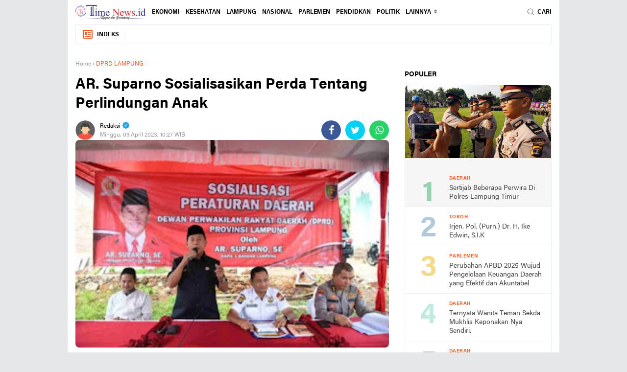

--- FILE ---
content_type: text/javascript; charset=UTF-8
request_url: https://www.timenews.id/feeds/posts/default/-/DPRD%20LAMPUNG?alt=json-in-script&callback=related_results_labels_thumbs&max-results=7
body_size: 9171
content:
// API callback
related_results_labels_thumbs({"version":"1.0","encoding":"UTF-8","feed":{"xmlns":"http://www.w3.org/2005/Atom","xmlns$openSearch":"http://a9.com/-/spec/opensearchrss/1.0/","xmlns$blogger":"http://schemas.google.com/blogger/2008","xmlns$georss":"http://www.georss.org/georss","xmlns$gd":"http://schemas.google.com/g/2005","xmlns$thr":"http://purl.org/syndication/thread/1.0","id":{"$t":"tag:blogger.com,1999:blog-9143413328258809741"},"updated":{"$t":"2025-11-18T00:37:07.770+07:00"},"category":[{"term":"DAERAH"},{"term":"PROVINSI"},{"term":"HEADLINES"},{"term":"DPRD LAMPUNG"},{"term":"NASIONAL"},{"term":"POLITIK"},{"term":"ARINAL"},{"term":"KRIMINAL"},{"term":"ADVERTORIAL"},{"term":"TUBABA"},{"term":"PESAWARAN"},{"term":"KOTA"},{"term":"BERITA PILIHAN"},{"term":"PARLEMEN"},{"term":"ASAHAN"},{"term":"BKKBN"},{"term":"DAERAH POLITIK"},{"term":"COVID-19"},{"term":"SUMSEL"},{"term":"GOLKAR"},{"term":"LAMPUNG"},{"term":"NUNIK"},{"term":"IKLAN"},{"term":"DARMAJAYA"},{"term":"TOTAL SPORT"},{"term":"EKONOMI"},{"term":"RIDHO-BACHTIAR"},{"term":"APDESI"},{"term":"DPRD"},{"term":"2018"},{"term":"HIBURAN"},{"term":"JAKARTA"},{"term":"KRAKATAU"},{"term":"FILM"},{"term":"PENDIDIKAN"},{"term":"HUKUM"},{"term":"PWI BERITA PILIHAN"},{"term":"BANTUAN"},{"term":"KESEHATAN"},{"term":"PILKADA"},{"term":"PUPR"},{"term":"Tokoh"},{"term":"BUDAYA"},{"term":"FKPPI"},{"term":"HORISON LAMPUNG"},{"term":"KPU"},{"term":"LAMSEL"},{"term":"METRO"},{"term":"SULAWESI UTARA"},{"term":"tuba"},{"term":"BATAM"},{"term":"COCA-COLA"},{"term":"DINKES"},{"term":"GRANAT"},{"term":"HEAD"},{"term":"JAMO BERITA PILIHAN"},{"term":"KENDARI"},{"term":"KORUPSI"},{"term":"LAMBAR"},{"term":"LAMPUNG BARAT"},{"term":"LIRA LAMPUNG"},{"term":"MANADO"},{"term":"MEDAN"},{"term":"MUSIBAH"},{"term":"MUSTAFA"},{"term":"PENDIDKAN"},{"term":"PONOROGO"},{"term":"PRO"},{"term":"PWI"},{"term":"SINGAPURA"},{"term":"SURABAYA"},{"term":"Tubaba Lampung"},{"term":"UNILA MAPALA"},{"term":"WISATA"},{"term":"kot"}],"title":{"type":"text","$t":"TimeNews.id"},"subtitle":{"type":"html","$t":"timenews.id"},"link":[{"rel":"http://schemas.google.com/g/2005#feed","type":"application/atom+xml","href":"https:\/\/www.timenews.id\/feeds\/posts\/default"},{"rel":"self","type":"application/atom+xml","href":"https:\/\/www.blogger.com\/feeds\/9143413328258809741\/posts\/default\/-\/DPRD+LAMPUNG?alt=json-in-script\u0026max-results=7"},{"rel":"alternate","type":"text/html","href":"https:\/\/www.timenews.id\/search\/label\/DPRD%20LAMPUNG"},{"rel":"hub","href":"http://pubsubhubbub.appspot.com/"},{"rel":"next","type":"application/atom+xml","href":"https:\/\/www.blogger.com\/feeds\/9143413328258809741\/posts\/default\/-\/DPRD+LAMPUNG\/-\/DPRD+LAMPUNG?alt=json-in-script\u0026start-index=8\u0026max-results=7"}],"author":[{"name":{"$t":"Redaksi"},"uri":{"$t":"http:\/\/www.blogger.com\/profile\/13338716234637203115"},"email":{"$t":"noreply@blogger.com"},"gd$image":{"rel":"http://schemas.google.com/g/2005#thumbnail","width":"32","height":"32","src":"\/\/blogger.googleusercontent.com\/img\/b\/R29vZ2xl\/AVvXsEie78Xeq5VE-0VWhxFb5ERA0a3kIIJkE8WFWIgU5S090znnFHC7nbEmm2YD9FBo7AeIDlSQCaFUCJpKjJcDnPO7fBDjsgmS8-4UTTYL2wk6fCBjU0ezoi4AksMRKTzljg\/s220\/author.png"}}],"generator":{"version":"7.00","uri":"http://www.blogger.com","$t":"Blogger"},"openSearch$totalResults":{"$t":"678"},"openSearch$startIndex":{"$t":"1"},"openSearch$itemsPerPage":{"$t":"7"},"entry":[{"id":{"$t":"tag:blogger.com,1999:blog-9143413328258809741.post-8564338805327658935"},"published":{"$t":"2025-03-08T10:04:00.001+07:00"},"updated":{"$t":"2025-03-12T10:07:33.207+07:00"},"category":[{"scheme":"http://www.blogger.com/atom/ns#","term":"DPRD LAMPUNG"}],"title":{"type":"text","$t":"Hanifah Sosialisasi Pancasila di Padang Cermin Pesawaran"},"content":{"type":"html","$t":"\u003Cp\u003E\u003C\/p\u003E\u003Cdiv class=\"separator\" style=\"clear: both; text-align: center;\"\u003E\u003Ca href=\"https:\/\/blogger.googleusercontent.com\/img\/b\/R29vZ2xl\/AVvXsEhBmJLvcj5Jp3TVUV_usq1U6L86NzFfFWVJir2YRJfXCOZZ7rwi6bgldEQs7B3NXBXniuWWosEoAZIVqNNWTn18NeK_RDIMTYZX2TA6NkPXUuCnKW9ArKDEIFyiOS2DKRukctTbb3pmr8UG6mhX0ZvyUNwP-tEGoH19yvyLXNw0163hEmHjteOQZFLNM3Qp\/s768\/1.jpg\" imageanchor=\"1\" style=\"margin-left: 1em; margin-right: 1em;\"\u003E\u003Cimg border=\"0\" data-original-height=\"353\" data-original-width=\"768\" height=\"147\" src=\"https:\/\/blogger.googleusercontent.com\/img\/b\/R29vZ2xl\/AVvXsEhBmJLvcj5Jp3TVUV_usq1U6L86NzFfFWVJir2YRJfXCOZZ7rwi6bgldEQs7B3NXBXniuWWosEoAZIVqNNWTn18NeK_RDIMTYZX2TA6NkPXUuCnKW9ArKDEIFyiOS2DKRukctTbb3pmr8UG6mhX0ZvyUNwP-tEGoH19yvyLXNw0163hEmHjteOQZFLNM3Qp\/s320\/1.jpg\" width=\"320\" \/\u003E\u003C\/a\u003E\u003C\/div\u003E\u003Cbr \/\u003E\u0026nbsp;\u003Cspan style=\"background-color: white; color: #222222; font-family: Verdana, BlinkMacSystemFont, -apple-system, \u0026quot;Segoe UI\u0026quot;, Roboto, Oxygen, Ubuntu, Cantarell, \u0026quot;Open Sans\u0026quot;, \u0026quot;Helvetica Neue\u0026quot;, sans-serif; font-size: 17px;\"\u003EDalam sambutannya, Sekretaris Komisi I DPRD Provinsi Lampung itu mengaku silaturahmi rutin yang dilakukan kepada pemuda Karang Taruna, menjadi konsentrasi yang wajib dilakukan. Karena, pemuda merupakan pondasi penerus bangsa, yang harus terus dipupuk agar semakin kokoh.\u003C\/span\u003E\u003Cp\u003E\u003C\/p\u003E\u003Cp style=\"background-color: white; box-sizing: border-box; color: #222222; font-family: Verdana, BlinkMacSystemFont, -apple-system, \u0026quot;Segoe UI\u0026quot;, Roboto, Oxygen, Ubuntu, Cantarell, \u0026quot;Open Sans\u0026quot;, \u0026quot;Helvetica Neue\u0026quot;, sans-serif; font-size: 17px; margin-bottom: 26px; margin-top: 0px; overflow-wrap: break-word;\"\u003E“Kegiatan seperti ini, ada hanya dilakukan oleh DPRD Provinsi Lampung. Tujuannya, untuk memberikan penguatan nilai-nilai Pancasila kepada para pemuda,” kata Hanifah.\u003C\/p\u003E\u003Cp style=\"background-color: white; box-sizing: border-box; color: #222222; font-family: Verdana, BlinkMacSystemFont, -apple-system, \u0026quot;Segoe UI\u0026quot;, Roboto, Oxygen, Ubuntu, Cantarell, \u0026quot;Open Sans\u0026quot;, \u0026quot;Helvetica Neue\u0026quot;, sans-serif; font-size: 17px; margin-bottom: 26px; margin-top: 0px; overflow-wrap: break-word;\"\u003EBukan hanya itu, Ketua Muslimat NU Kabupaten Pesawaran tersebut mengungkapkan bahwa dalam pengamalan nilai-nilai Pancasila merupakan suatu kewajiban oleh semua warga negara. Khususnya para pemuda.\u003C\/p\u003E\u003Cp style=\"background-color: white; box-sizing: border-box; color: #222222; font-family: Verdana, BlinkMacSystemFont, -apple-system, \u0026quot;Segoe UI\u0026quot;, Roboto, Oxygen, Ubuntu, Cantarell, \u0026quot;Open Sans\u0026quot;, \u0026quot;Helvetica Neue\u0026quot;, sans-serif; font-size: 17px; margin-bottom: 26px; margin-top: 0px; overflow-wrap: break-word;\"\u003E“Jadi, kedepan. Kedepan pemuda harus berdaya guna, jangan melempem. Nanti, lewat narasumber akan di jelaskan secara detail, makna dari masing-masing sila dalam Pancasila itu. Ikuti, dengan baik,” tegasnya.\u003C\/p\u003E\u003Cp style=\"background-color: white; box-sizing: border-box; color: #222222; font-family: Verdana, BlinkMacSystemFont, -apple-system, \u0026quot;Segoe UI\u0026quot;, Roboto, Oxygen, Ubuntu, Cantarell, \u0026quot;Open Sans\u0026quot;, \u0026quot;Helvetica Neue\u0026quot;, sans-serif; font-size: 17px; margin-bottom: 26px; margin-top: 0px; overflow-wrap: break-word;\"\u003EDitempat yang sama, Sekretaris Desa Gayau, Kecamatan Padang Cermin Pesawaran. Rifki Prasetyo mengucapkan terimakasih atas digelarnya kegiatan Pancasila diwilayah kerjanya.\u003C\/p\u003E\u003Cp style=\"background-color: white; box-sizing: border-box; color: #222222; font-family: Verdana, BlinkMacSystemFont, -apple-system, \u0026quot;Segoe UI\u0026quot;, Roboto, Oxygen, Ubuntu, Cantarell, \u0026quot;Open Sans\u0026quot;, \u0026quot;Helvetica Neue\u0026quot;, sans-serif; font-size: 17px; margin-bottom: 26px; margin-top: 0px; overflow-wrap: break-word;\"\u003E“Terimakasih kepada ibu Hanifah, yang sudah hadir menggelar kegiatan Pancasila. Dan mengundang pemuda-pemuda di Desa Gayau. Mudah-mudahan dapat membawa manfaat bagi kami,” tegasnya. (*)\u003C\/p\u003E"},"link":[{"rel":"edit","type":"application/atom+xml","href":"https:\/\/www.blogger.com\/feeds\/9143413328258809741\/posts\/default\/8564338805327658935"},{"rel":"self","type":"application/atom+xml","href":"https:\/\/www.blogger.com\/feeds\/9143413328258809741\/posts\/default\/8564338805327658935"},{"rel":"alternate","type":"text/html","href":"https:\/\/www.timenews.id\/2025\/03\/hanifah-sosialisasi-pancasila-di-padang.html","title":"Hanifah Sosialisasi Pancasila di Padang Cermin Pesawaran"}],"author":[{"name":{"$t":"Redaksi"},"uri":{"$t":"http:\/\/www.blogger.com\/profile\/13338716234637203115"},"email":{"$t":"noreply@blogger.com"},"gd$image":{"rel":"http://schemas.google.com/g/2005#thumbnail","width":"32","height":"32","src":"\/\/blogger.googleusercontent.com\/img\/b\/R29vZ2xl\/AVvXsEie78Xeq5VE-0VWhxFb5ERA0a3kIIJkE8WFWIgU5S090znnFHC7nbEmm2YD9FBo7AeIDlSQCaFUCJpKjJcDnPO7fBDjsgmS8-4UTTYL2wk6fCBjU0ezoi4AksMRKTzljg\/s220\/author.png"}}],"media$thumbnail":{"xmlns$media":"http://search.yahoo.com/mrss/","url":"https:\/\/blogger.googleusercontent.com\/img\/b\/R29vZ2xl\/AVvXsEhBmJLvcj5Jp3TVUV_usq1U6L86NzFfFWVJir2YRJfXCOZZ7rwi6bgldEQs7B3NXBXniuWWosEoAZIVqNNWTn18NeK_RDIMTYZX2TA6NkPXUuCnKW9ArKDEIFyiOS2DKRukctTbb3pmr8UG6mhX0ZvyUNwP-tEGoH19yvyLXNw0163hEmHjteOQZFLNM3Qp\/s72-c\/1.jpg","height":"72","width":"72"}},{"id":{"$t":"tag:blogger.com,1999:blog-9143413328258809741.post-8265664241614538798"},"published":{"$t":"2025-03-06T10:09:00.002+07:00"},"updated":{"$t":"2025-03-12T10:10:49.695+07:00"},"category":[{"scheme":"http://www.blogger.com/atom/ns#","term":"DPRD LAMPUNG"}],"title":{"type":"text","$t":"Terobosan Bangun Embung sebagai Penampung Air adalah Langkah Strategis"},"content":{"type":"html","$t":"\u003Cp\u003E\u003C\/p\u003E\u003Cdiv class=\"separator\" style=\"clear: both; text-align: center;\"\u003E\u003Ca href=\"https:\/\/blogger.googleusercontent.com\/img\/b\/R29vZ2xl\/AVvXsEi2Z3MQYAEcJPC4IyB5EAJ7vvugiGw7tM5uDgLZg0MKWtwNKorIZ9WOlZfBVGPepNPGQhPMNdsy38l7zIwcXTy9GPoAGTt0mN5T6ktdaKNP7m_EHbeHpjcykZn8J5Twwd-qq3Bbp0LiM9bTZBo9ek_TjANl3mPbGUCM2isxjK8I_ZpLgcGoYRLuqSADc_z5\/s600\/2.webp\" imageanchor=\"1\" style=\"margin-left: 1em; margin-right: 1em;\"\u003E\u003Cimg border=\"0\" data-original-height=\"338\" data-original-width=\"600\" height=\"180\" src=\"https:\/\/blogger.googleusercontent.com\/img\/b\/R29vZ2xl\/AVvXsEi2Z3MQYAEcJPC4IyB5EAJ7vvugiGw7tM5uDgLZg0MKWtwNKorIZ9WOlZfBVGPepNPGQhPMNdsy38l7zIwcXTy9GPoAGTt0mN5T6ktdaKNP7m_EHbeHpjcykZn8J5Twwd-qq3Bbp0LiM9bTZBo9ek_TjANl3mPbGUCM2isxjK8I_ZpLgcGoYRLuqSADc_z5\/s320\/2.webp\" width=\"320\" \/\u003E\u003C\/a\u003E\u003C\/div\u003E\u003Cbr \/\u003E\u0026nbsp; Anggota DPRD Lampung, Fauzi Heri memberikan apresiasi terhadap kerja sama tiga kepala daerah dalam menangani banjir yang kerap melanda wilayah Bandar Lampung.\u003Cp\u003E\u003C\/p\u003E\u003Cp\u003E\u003Cbr \/\u003E\u003C\/p\u003E\u003Cp\u003EKetiga kepala daerah itu adalah Wali Kota Bandar Lampung Eva Dwiana, Bupati Pesawaran Dendi Ramadhona, dan Bupati Lampung Selatan Radityo Egi Pratama.\u003C\/p\u003E\u003Cp\u003E\u003Cbr \/\u003E\u003C\/p\u003E\u003Cp\u003EMenurut Fauzi Heri, bahwa aliran air yang menyebabkan banjir di Bandar Lampung tidak hanya berasal dari dalam kota, tetapi juga merupakan kiriman dari Kabupaten Pesawaran dan Lampung Selatan.\u003C\/p\u003E\u003Cp\u003E\u003Cbr \/\u003E\u003C\/p\u003E\u003Cp\u003E“Terobosan tiga kepala daerah untuk membangun embung sebagai penampung air adalah langkah strategis. Kami akan terus memantau realisasinya,” ujar Fauzi Heri, Kamis (6\/3\/2025).\u003C\/p\u003E\u003Cp\u003E\u003Cbr \/\u003E\u003C\/p\u003E\u003Cp\u003EIa mengatakan, permasalahan banjir dan sampah di Bandar Lampung tidak bisa diselesaikan sendiri oleh pemerintah kota, tetapi membutuhkan sinergi dengan daerah penyangga.\u003C\/p\u003E\u003Cp\u003E\u003Cbr \/\u003E\u003C\/p\u003E\u003Cp\u003E“Kota ini sedang menuju kemajuan, dan tantangan seperti banjir menjadi konsekuensi yang harus dihadapi. Oleh karena itu, perlu koordinasi yang solid antar kepala daerah untuk mengatasinya,” kata legislator Dapil Bandar Lampung ini.\u003C\/p\u003E\u003Cp\u003E\u003Cbr \/\u003E\u003C\/p\u003E\u003Cp\u003ESelain permasalahan banjir, Fauzi Heri juga menyoroti pengelolaan sampah di Bandar Lampung yang dinilainya masih kurang optimal. Ia mengingatkan bahwa pemerintah harus segera berbenah, dan masyarakat juga harus berhenti membuang sampah ke sungai.\u003C\/p\u003E\u003Cp\u003E\u003Cbr \/\u003E\u003C\/p\u003E\u003Cp\u003E“Jika masyarakat saling mengawasi dan peduli terhadap lingkungan, pemerintah akan lebih mudah bekerja. Selain itu, kondisi ini juga bisa mendorong berkembangnya bank sampah yang saat ini masih minim di Bandar Lampung,” ungkapnya.\u003C\/p\u003E\u003Cp\u003E\u003Cbr \/\u003E\u003C\/p\u003E\u003Cp\u003EMenurutnya, bank sampah tidak hanya berperan dalam menjaga kebersihan lingkungan, tetapi juga memiliki nilai ekonomi yang dapat meningkatkan pendapatan masyarakat.\u003C\/p\u003E\u003Cp\u003E\u003Cbr \/\u003E\u003C\/p\u003E\u003Cp\u003E“Mahasiswa Itera sudah mengembangkan mesin extruder yang dapat mengolah sampah plastik menjadi biji plastik bernilai tinggi. Ini bisa menjadi peluang besar bagi masyarakat,” tambahnya.\u003C\/p\u003E\u003Cp\u003E“Jika masyarakat sudah terbiasa memilah sampah organik dan anorganik dari rumah, maka pengelolaan di Tempat Pembuangan Akhir (TPA) Bakung akan jauh lebih efisien,” pungkasnya. (*\/SP)\u003C\/p\u003E"},"link":[{"rel":"edit","type":"application/atom+xml","href":"https:\/\/www.blogger.com\/feeds\/9143413328258809741\/posts\/default\/8265664241614538798"},{"rel":"self","type":"application/atom+xml","href":"https:\/\/www.blogger.com\/feeds\/9143413328258809741\/posts\/default\/8265664241614538798"},{"rel":"alternate","type":"text/html","href":"https:\/\/www.timenews.id\/2025\/03\/terobosan-bangun-embung-sebagai.html","title":"Terobosan Bangun Embung sebagai Penampung Air adalah Langkah Strategis"}],"author":[{"name":{"$t":"Redaksi"},"uri":{"$t":"http:\/\/www.blogger.com\/profile\/13338716234637203115"},"email":{"$t":"noreply@blogger.com"},"gd$image":{"rel":"http://schemas.google.com/g/2005#thumbnail","width":"32","height":"32","src":"\/\/blogger.googleusercontent.com\/img\/b\/R29vZ2xl\/AVvXsEie78Xeq5VE-0VWhxFb5ERA0a3kIIJkE8WFWIgU5S090znnFHC7nbEmm2YD9FBo7AeIDlSQCaFUCJpKjJcDnPO7fBDjsgmS8-4UTTYL2wk6fCBjU0ezoi4AksMRKTzljg\/s220\/author.png"}}],"media$thumbnail":{"xmlns$media":"http://search.yahoo.com/mrss/","url":"https:\/\/blogger.googleusercontent.com\/img\/b\/R29vZ2xl\/AVvXsEi2Z3MQYAEcJPC4IyB5EAJ7vvugiGw7tM5uDgLZg0MKWtwNKorIZ9WOlZfBVGPepNPGQhPMNdsy38l7zIwcXTy9GPoAGTt0mN5T6ktdaKNP7m_EHbeHpjcykZn8J5Twwd-qq3Bbp0LiM9bTZBo9ek_TjANl3mPbGUCM2isxjK8I_ZpLgcGoYRLuqSADc_z5\/s72-c\/2.webp","height":"72","width":"72"}},{"id":{"$t":"tag:blogger.com,1999:blog-9143413328258809741.post-6120172230501062189"},"published":{"$t":"2025-03-05T10:20:00.001+07:00"},"updated":{"$t":"2025-03-12T10:21:14.557+07:00"},"category":[{"scheme":"http://www.blogger.com/atom/ns#","term":"DPRD LAMPUNG"}],"title":{"type":"text","$t":"Ketua DPRD Lampung Hadiri Tradisi “Ngantak Gubernur Buka Belangan” dalam Penyambutan Gubernur Baru"},"content":{"type":"html","$t":"\u003Cdiv class=\"separator\" style=\"clear: both; text-align: center;\"\u003E\u003Ca href=\"https:\/\/blogger.googleusercontent.com\/img\/b\/R29vZ2xl\/AVvXsEjRMkYF8f2WcdIhOyPvfwWL4NaJ_rxkqd3m5KLRHKdtClCDoi63nABI_iWwOjq1oNH5wjaPpIwsO5MF_R57KA47UrJDeMGRYY5KSIzjWJOLPusGU_dr1hAkLs9NiObNlIueIzsI-bqJnj0tsNZ4aGfG3mskLtl5X9jamkygnqoHIeokxHsN-MbcdBOB_uOH\/s934\/5.jpg\" imageanchor=\"1\" style=\"margin-left: 1em; margin-right: 1em;\"\u003E\u003Cimg border=\"0\" data-original-height=\"643\" data-original-width=\"934\" height=\"220\" src=\"https:\/\/blogger.googleusercontent.com\/img\/b\/R29vZ2xl\/AVvXsEjRMkYF8f2WcdIhOyPvfwWL4NaJ_rxkqd3m5KLRHKdtClCDoi63nABI_iWwOjq1oNH5wjaPpIwsO5MF_R57KA47UrJDeMGRYY5KSIzjWJOLPusGU_dr1hAkLs9NiObNlIueIzsI-bqJnj0tsNZ4aGfG3mskLtl5X9jamkygnqoHIeokxHsN-MbcdBOB_uOH\/s320\/5.jpg\" width=\"320\" \/\u003E\u003C\/a\u003E\u003C\/div\u003E\u003Cbr \/\u003E\u003Cp\u003E\u003Cbr \/\u003E\u003C\/p\u003E\u003Cp\u003ELampung – Ketua DPRD Provinsi Lampung, Bapak Ahmad Giri Akbar, SE., MBA., bersama Ibu Irene Fransisca, para Pimpinan dan Anggota DPRD Provinsi Lampung, serta Sekretaris DPRD Provinsi Lampung, menghadiri acara adat “Ngantak Gubernur Buka Belangan.” Rabu, (05\/03\/25).\u003C\/p\u003E\u003Cp\u003E\u003Cbr \/\u003E\u003C\/p\u003E\u003Cp\u003EAcara ini merupakan tradisi kearifan lokal yang menggabungkan dua budaya besar di Lampung, yakni Sebatin dan Pepadun, sebagai simbol persatuan dan penghormatan terhadap kepemimpinan baru. Kegiatan yang sarat makna ini menegaskan semangat gotong royong dan persaudaraan masyarakat Lampung dalam menyambut Gubernur baru periode 2025-2030.\u003C\/p\u003E\u003Cp\u003E\u003Cbr \/\u003E\u003C\/p\u003E\u003Cp\u003EKetua DPRD Provinsi Lampung, Ahmad Giri Akbar, dalam sambutannya menyampaikan bahwa tradisi ini bukan sekadar seremonial, tetapi juga mencerminkan harapan besar masyarakat terhadap pemimpin yang akan membawa inovasi, pelestarian budaya, dan kemajuan daerah.\u003C\/p\u003E\u003Cp\u003E\u003Cbr \/\u003E\u003C\/p\u003E\u003Cp\u003E“Kita berharap, di bawah kepemimpinan baru, Lampung semakin maju dan berkontribusi lebih besar dalam mewujudkan Indonesia Emas 2045,” ujar Ahmad Giri Akbar.\u003C\/p\u003E\u003Cp\u003E\u003Cbr \/\u003E\u003C\/p\u003E\u003Cp\u003EAcara ini juga menjadi momentum untuk memperkuat komitmen dalam menjaga warisan budaya dan membangun Lampung yang lebih sejahtera, mandiri, serta berdaya saing. Dengan semangat persatuan, masyarakat optimis bahwa kepemimpinan baru dapat membawa perubahan positif bagi Provinsi Lampung.(*)\u003C\/p\u003E\u003Cp\u003E\u003Cbr \/\u003E\u003C\/p\u003E"},"link":[{"rel":"edit","type":"application/atom+xml","href":"https:\/\/www.blogger.com\/feeds\/9143413328258809741\/posts\/default\/6120172230501062189"},{"rel":"self","type":"application/atom+xml","href":"https:\/\/www.blogger.com\/feeds\/9143413328258809741\/posts\/default\/6120172230501062189"},{"rel":"alternate","type":"text/html","href":"https:\/\/www.timenews.id\/2025\/03\/ketua-dprd-lampung-hadiri-tradisi.html","title":"Ketua DPRD Lampung Hadiri Tradisi “Ngantak Gubernur Buka Belangan” dalam Penyambutan Gubernur Baru"}],"author":[{"name":{"$t":"Redaksi"},"uri":{"$t":"http:\/\/www.blogger.com\/profile\/13338716234637203115"},"email":{"$t":"noreply@blogger.com"},"gd$image":{"rel":"http://schemas.google.com/g/2005#thumbnail","width":"32","height":"32","src":"\/\/blogger.googleusercontent.com\/img\/b\/R29vZ2xl\/AVvXsEie78Xeq5VE-0VWhxFb5ERA0a3kIIJkE8WFWIgU5S090znnFHC7nbEmm2YD9FBo7AeIDlSQCaFUCJpKjJcDnPO7fBDjsgmS8-4UTTYL2wk6fCBjU0ezoi4AksMRKTzljg\/s220\/author.png"}}],"media$thumbnail":{"xmlns$media":"http://search.yahoo.com/mrss/","url":"https:\/\/blogger.googleusercontent.com\/img\/b\/R29vZ2xl\/AVvXsEjRMkYF8f2WcdIhOyPvfwWL4NaJ_rxkqd3m5KLRHKdtClCDoi63nABI_iWwOjq1oNH5wjaPpIwsO5MF_R57KA47UrJDeMGRYY5KSIzjWJOLPusGU_dr1hAkLs9NiObNlIueIzsI-bqJnj0tsNZ4aGfG3mskLtl5X9jamkygnqoHIeokxHsN-MbcdBOB_uOH\/s72-c\/5.jpg","height":"72","width":"72"}},{"id":{"$t":"tag:blogger.com,1999:blog-9143413328258809741.post-6124557383231690473"},"published":{"$t":"2025-03-04T10:59:00.001+07:00"},"updated":{"$t":"2025-03-12T11:01:51.093+07:00"},"category":[{"scheme":"http://www.blogger.com/atom/ns#","term":"DPRD LAMPUNG"}],"title":{"type":"text","$t":"DPRD Lampung Paripurna Pidato Perdana Gubernur"},"content":{"type":"html","$t":"\u003Cp\u003E\u0026nbsp;\u003C\/p\u003E\u003Cdiv class=\"separator\" style=\"clear: both; text-align: center;\"\u003E\u003Ca href=\"https:\/\/blogger.googleusercontent.com\/img\/b\/R29vZ2xl\/AVvXsEjvj4e0Q4sZoHit5Q7zA2oknrdJG21LBeKc3pXabNg-R95cp0cvaIJrH4Am5231-mZFtthF7m-3kKbqiNbFo3ZVNQDyh1mOwjBlwZKhz207Bjr3wUsrJlH-ecvWv2Kd84ph0m-7Eyz6GMbTqa0JSsFf8vHeQ4llVd6wIQ2XvQjWx_7fjyDuM-a0aLTb1qLX\/s750\/15.jpg\" imageanchor=\"1\" style=\"margin-left: 1em; margin-right: 1em;\"\u003E\u003Cimg border=\"0\" data-original-height=\"515\" data-original-width=\"750\" height=\"220\" src=\"https:\/\/blogger.googleusercontent.com\/img\/b\/R29vZ2xl\/AVvXsEjvj4e0Q4sZoHit5Q7zA2oknrdJG21LBeKc3pXabNg-R95cp0cvaIJrH4Am5231-mZFtthF7m-3kKbqiNbFo3ZVNQDyh1mOwjBlwZKhz207Bjr3wUsrJlH-ecvWv2Kd84ph0m-7Eyz6GMbTqa0JSsFf8vHeQ4llVd6wIQ2XvQjWx_7fjyDuM-a0aLTb1qLX\/s320\/15.jpg\" width=\"320\" \/\u003E\u003C\/a\u003E\u003C\/div\u003E\u003Cbr \/\u003EWakil Rektor Universitas Teknokrat Indonesia Mahathir Muhammad menghadiri rapat paripurna DPRD Provinsi Lampung dalam rangka pidato perdana Gubernur Lampung Rahmat Mirzani Djausal periode 2025-2030, Selasa (4\/3\/2025).\u003Cp\u003E\u003C\/p\u003E\u003Cp\u003E\u003Cbr \/\u003E\u003C\/p\u003E\u003Cp\u003EGubernur Lampung Rahmat Mirzani Djausal memohon doa dan restu dari masyarakat Lampung untuk menjalankan amanah mewujudkan visi Bersama Lampung Maju Menuju Indonesia Emas 2025-2030.\u003C\/p\u003E\u003Cp\u003E\u003Cbr \/\u003E\u003C\/p\u003E\u003Cp\u003EMirza mengharapkan dukungan seluruh elemen masyarakat untuk berkolaborasi mewujudkan visi tersebut.\u003C\/p\u003E\u003Cp\u003E\u003Cbr \/\u003E\u003C\/p\u003E\u003Cp\u003EIa menekankan pentingnya kerja produktif, aktif, adaptif, inovatif, dan kolaboratif dalam menghadapi tantangan pembangunan.\u003C\/p\u003E\u003Cp\u003E\u003Cbr \/\u003E\u003C\/p\u003E\u003Cp\u003EGubernur juga mengucapkan terima kasih sebesar-besarnya kepada masyarakat Lampung yang telah menaruh kepercayaan, memberi amanah, dan menitipkan harapan kepada mereka.\u003C\/p\u003E\u003Cp\u003E\u003Cbr \/\u003E\u003C\/p\u003E\u003Cp\u003E“Dengan tekad yang kuat, keinginan untuk berjuang, sejak kami melakukan deklarasi sebagai calon gubernur dan wakil gubernur, akan kami tuntaskan amanah dengan segenap kekuatan yang kami miliki,” tegas Mirza.\u003C\/p\u003E\u003Cp\u003E\u003Cbr \/\u003E\u003C\/p\u003E\u003Cp\u003EMahathir mengatakan, Mirza beberapa kali hadir ke Teknokrat sebagai narasumber acara yang diikuti ratusan mahasiswa Teknokrat.\u003C\/p\u003E\u003Cp\u003EMahathir mengatakan, dengan usia yang muda tentu mempunyai ide yang cemerlang untuk membangun Lampung ke depan.\u003C\/p\u003E\u003Cp\u003ESelain Mirza, Wakil Gubernur Jihan Nurlela juga sempat berdiskusi dengan pegiat organisasi kemahasiswaan Universitas Teknokrat Indonesia.\u003C\/p\u003E\u003Cp\u003EJihan menerima banyak masukan dari pegiat organisasi agar Lampung ke depan bisa lebih baik daripada sekarang.\u003C\/p\u003E\u003Cp\u003EMahathir menambahkan, Teknokrat terbuka untuk menjadi mitra Pemerintah Provinsi Lampung.\u003C\/p\u003E\u003Cp\u003EApalagi sejauh ini Teknokrat sering dijadikan tempat untuk beragam ajang yang diadakan Pemprov Lampung.\u003C\/p\u003E\u003Cp\u003EMisalnya sinergi dengan Dinas Pemuda dan Olahraga serta Badan Penelitian dan Pengembangan (Balitbangda).\u003C\/p\u003E\u003Cp\u003EMahathir ingin ke depan bentuk kolaborasi ini bisa lebih banyak dan mendatangkan manfaat riil untuk mahasiswa dan masyarakat.\u003C\/p\u003E\u003Cp\u003E”Selamat bertugas untuk Gubernur Mirza dan Wakil Gubernur Jihan. Teknokrat selalu siap memberikan kontribusi terbaik untuk kemajuan Lampung,” tutup Mahathir.\u003C\/p\u003E"},"link":[{"rel":"edit","type":"application/atom+xml","href":"https:\/\/www.blogger.com\/feeds\/9143413328258809741\/posts\/default\/6124557383231690473"},{"rel":"self","type":"application/atom+xml","href":"https:\/\/www.blogger.com\/feeds\/9143413328258809741\/posts\/default\/6124557383231690473"},{"rel":"alternate","type":"text/html","href":"https:\/\/www.timenews.id\/2025\/03\/dprd-lampung-paripurna-pidato-perdana.html","title":"DPRD Lampung Paripurna Pidato Perdana Gubernur"}],"author":[{"name":{"$t":"Redaksi"},"uri":{"$t":"http:\/\/www.blogger.com\/profile\/13338716234637203115"},"email":{"$t":"noreply@blogger.com"},"gd$image":{"rel":"http://schemas.google.com/g/2005#thumbnail","width":"32","height":"32","src":"\/\/blogger.googleusercontent.com\/img\/b\/R29vZ2xl\/AVvXsEie78Xeq5VE-0VWhxFb5ERA0a3kIIJkE8WFWIgU5S090znnFHC7nbEmm2YD9FBo7AeIDlSQCaFUCJpKjJcDnPO7fBDjsgmS8-4UTTYL2wk6fCBjU0ezoi4AksMRKTzljg\/s220\/author.png"}}],"media$thumbnail":{"xmlns$media":"http://search.yahoo.com/mrss/","url":"https:\/\/blogger.googleusercontent.com\/img\/b\/R29vZ2xl\/AVvXsEjvj4e0Q4sZoHit5Q7zA2oknrdJG21LBeKc3pXabNg-R95cp0cvaIJrH4Am5231-mZFtthF7m-3kKbqiNbFo3ZVNQDyh1mOwjBlwZKhz207Bjr3wUsrJlH-ecvWv2Kd84ph0m-7Eyz6GMbTqa0JSsFf8vHeQ4llVd6wIQ2XvQjWx_7fjyDuM-a0aLTb1qLX\/s72-c\/15.jpg","height":"72","width":"72"}},{"id":{"$t":"tag:blogger.com,1999:blog-9143413328258809741.post-4941792190730379934"},"published":{"$t":"2025-03-04T10:22:00.001+07:00"},"updated":{"$t":"2025-03-12T10:26:21.529+07:00"},"category":[{"scheme":"http://www.blogger.com/atom/ns#","term":"DPRD LAMPUNG"}],"title":{"type":"text","$t":"Gubernur Lampung Dorong Pembangunan Lampung Berkontribusi Pada Pencapaian Visi dan Asta Cita Pembangunan Nasional"},"content":{"type":"html","$t":"\u003Cp\u003E\u003C\/p\u003E\u003Cdiv class=\"separator\" style=\"clear: both; text-align: center;\"\u003E\u003Ca href=\"https:\/\/blogger.googleusercontent.com\/img\/b\/R29vZ2xl\/AVvXsEiuHqX9BShDumrcYe0cy41uVsm0SwDIOYHdW93x6cQDFCIJwAp6KolI4UEX7basKODmvDID1zFtltH11HloIMrkZ5ugcDwOWFGp5WV-lg41SMSnsEKrsyhpIgrZA6POLstY148AjF35kjvMfIO-Jz1JU_T892iFmtQvNJ90PQdJZQB3qHuhJpgK-ot8O5OO\/s768\/6.jpg\" imageanchor=\"1\" style=\"margin-left: 1em; margin-right: 1em;\"\u003E\u003Cimg border=\"0\" data-original-height=\"512\" data-original-width=\"768\" height=\"213\" src=\"https:\/\/blogger.googleusercontent.com\/img\/b\/R29vZ2xl\/AVvXsEiuHqX9BShDumrcYe0cy41uVsm0SwDIOYHdW93x6cQDFCIJwAp6KolI4UEX7basKODmvDID1zFtltH11HloIMrkZ5ugcDwOWFGp5WV-lg41SMSnsEKrsyhpIgrZA6POLstY148AjF35kjvMfIO-Jz1JU_T892iFmtQvNJ90PQdJZQB3qHuhJpgK-ot8O5OO\/s320\/6.jpg\" width=\"320\" \/\u003E\u003C\/a\u003E\u003C\/div\u003E\u003Cbr \/\u003E\u0026nbsp;Bandar Lampung – Gubernur Lampung, Rahmat Mirzani Djausal, didampingi Wakil Gubernur Jihan Nurlela menyampaikan pidato perdananya dalam Rapat Paripurna Istimewa DPRD Provinsi Lampung, Selasa (4\/3\/2025).\u003Cp\u003E\u003C\/p\u003E\u003Cp\u003EDalam pidatonya, Gubernur Mirza menyampaikan bahwa Pembangunan Provinsi Lampung 5 tahun ke depan akan berkontribusi dalam pencapaian Visi dan Asta Cita pembangunan nasional.\u003C\/p\u003E\u003Cp\u003ESejak awal kampanye kepada masyarakat Lampung, Gubernur Mirza dan Wakil Gubernur Jihan telah menetapkan visi yaitu “Bersama Lampung Maju Menuju Indonesia Emas”.\u003C\/p\u003E\u003Cp\u003EMenurut Gubernur, visi tersebut merupakan cita-cita yang harus diwujudkan bersama dan akan tercapai dengan kerja yang produktif, aktif, adaptif, inovatif, dan kolaboratif.\u003C\/p\u003E\u003Cp\u003EGubernur Mirza menjelaskan, visi pembangunan tersebut dijabarkan kedalam kedalam 3 misi cita, yaitu :\u003C\/p\u003E\u003Cp\u003E1. Mendorong Pembangunan Ekonomi yang Inklusif, Mandiri dan Inovatif.\u003C\/p\u003E\u003Cp\u003E2. Memperkuat Sumber Daya Manusia yang Unggul dan Produktif.\u003C\/p\u003E\u003Cp\u003E3. Meningkatkan Kehidupan Masyarakat Beradab, Berkeadilan, dan Berkelanjutan, serta Tata Kelola Pemerintahan yang Efektif dan Berintegritas.\u003C\/p\u003E\u003Cp\u003EProvinsi Lampung akan menghadapi bonus demografi pada tahun 2030 dengan jumlah usia produktif mencapai 6,7 juta jiwa atau 68 persen. Kondisi tersebut, kata Gubernur, menjadi tantangan agar bonus demografi memberikan manfaat bagi kemajuan daerah dan sebaliknya, tidak menjadi beban bagi pembangunan.\u003C\/p\u003E\u003Cp\u003EDi sisi lain, potensi sumber daya alam yang cukup melimpah dan letak geografis yang strategis juga berpeluang sebagai magnet investasi yang mendorong pengembangan wilayah untuk menjadi pusat aktivitas kegiatan sosial-ekonomi, pariwisata, dan industri berskala nasional maupun global.\u003C\/p\u003E\u003Cp\u003EDi tengah potensi bonus demografi dan sumber daya alam tersebut, Gubernur Mirza mengungkapkan bahwa Provinsi Lampung masih menghadapi beberapa permasalahan pembangunan.\u003C\/p\u003E\u003Cp\u003EAntara lain, pertumbuhan ekonomi sebesar 4,57 persen (dibawah rata-rata nasional), tingkat kemiskinan sebesar 10,62 persen (diatas angka rata-rata kemiskinan nasional), tingkat pengangguran terbuka sebesar 4,19 persen, Indeks Pembangunan Manusia baru mencapai 73,13 (dibawah angka IPM Nasional).(*)\u003C\/p\u003E"},"link":[{"rel":"edit","type":"application/atom+xml","href":"https:\/\/www.blogger.com\/feeds\/9143413328258809741\/posts\/default\/4941792190730379934"},{"rel":"self","type":"application/atom+xml","href":"https:\/\/www.blogger.com\/feeds\/9143413328258809741\/posts\/default\/4941792190730379934"},{"rel":"alternate","type":"text/html","href":"https:\/\/www.timenews.id\/2025\/03\/gubernur-lampung-dorong-pembangunan.html","title":"Gubernur Lampung Dorong Pembangunan Lampung Berkontribusi Pada Pencapaian Visi dan Asta Cita Pembangunan Nasional"}],"author":[{"name":{"$t":"Redaksi"},"uri":{"$t":"http:\/\/www.blogger.com\/profile\/13338716234637203115"},"email":{"$t":"noreply@blogger.com"},"gd$image":{"rel":"http://schemas.google.com/g/2005#thumbnail","width":"32","height":"32","src":"\/\/blogger.googleusercontent.com\/img\/b\/R29vZ2xl\/AVvXsEie78Xeq5VE-0VWhxFb5ERA0a3kIIJkE8WFWIgU5S090znnFHC7nbEmm2YD9FBo7AeIDlSQCaFUCJpKjJcDnPO7fBDjsgmS8-4UTTYL2wk6fCBjU0ezoi4AksMRKTzljg\/s220\/author.png"}}],"media$thumbnail":{"xmlns$media":"http://search.yahoo.com/mrss/","url":"https:\/\/blogger.googleusercontent.com\/img\/b\/R29vZ2xl\/AVvXsEiuHqX9BShDumrcYe0cy41uVsm0SwDIOYHdW93x6cQDFCIJwAp6KolI4UEX7basKODmvDID1zFtltH11HloIMrkZ5ugcDwOWFGp5WV-lg41SMSnsEKrsyhpIgrZA6POLstY148AjF35kjvMfIO-Jz1JU_T892iFmtQvNJ90PQdJZQB3qHuhJpgK-ot8O5OO\/s72-c\/6.jpg","height":"72","width":"72"}},{"id":{"$t":"tag:blogger.com,1999:blog-9143413328258809741.post-8555108318086142889"},"published":{"$t":"2025-03-04T10:17:00.002+07:00"},"updated":{"$t":"2025-03-12T10:18:23.088+07:00"},"category":[{"scheme":"http://www.blogger.com/atom/ns#","term":"DPRD LAMPUNG"}],"title":{"type":"text","$t":" Ketua Pansus Tata Niaga Singkong Dorong Presiden Keluarkan Perpres Tanaman Pangan"},"content":{"type":"html","$t":"\u003Cdiv class=\"separator\" style=\"clear: both; text-align: center;\"\u003E\u003Ca href=\"https:\/\/blogger.googleusercontent.com\/img\/b\/R29vZ2xl\/AVvXsEjT-NLZCG8_mufzPRSdcg8q6Bt7OmPm-o9bpriNT7aRMB-S9cHhVheoGAbaAN6ZbiSbTKcHx-TesuP2iNt4JbjyG70K7TVVRzumN3PpYHdksSnu_Q2pXqtCvzf1po_PLxfCPRf2IP6S2_K6ZDRc6uNsRbo4kbG4On3vi8ShCl8JH-6dH1h1FBDzy3gPdCDu\/s768\/4.jpg\" imageanchor=\"1\" style=\"margin-left: 1em; margin-right: 1em;\"\u003E\u003Cimg border=\"0\" data-original-height=\"484\" data-original-width=\"768\" height=\"202\" src=\"https:\/\/blogger.googleusercontent.com\/img\/b\/R29vZ2xl\/AVvXsEjT-NLZCG8_mufzPRSdcg8q6Bt7OmPm-o9bpriNT7aRMB-S9cHhVheoGAbaAN6ZbiSbTKcHx-TesuP2iNt4JbjyG70K7TVVRzumN3PpYHdksSnu_Q2pXqtCvzf1po_PLxfCPRf2IP6S2_K6ZDRc6uNsRbo4kbG4On3vi8ShCl8JH-6dH1h1FBDzy3gPdCDu\/s320\/4.jpg\" width=\"320\" \/\u003E\u003C\/a\u003E\u003C\/div\u003E\u003Cbr \/\u003E\u003Cp\u003E\u003Cbr \/\u003E\u003C\/p\u003E\u003Cp\u003EGuna mendukung keberlangsungan petani, khususnya petani Singkong yang ada di Provinsi Lampung dan Nasional secara umum. Ketua Pansus Tata Niaga Singkong, Mikdar Ilyas meminta Presiden RI dapat mengeluarkan Peraturan Presiden tentang Tanaman Pangan.\u003C\/p\u003E\u003Cp\u003E“Melihat situasi yang ada saat ini, khususnya kondisi harga tanaman pangan (Singkong) yang kian tidak stabil. Maka, kami Pansus Tata Niaga Singkong mendorong, agar wajib hukumnya Presiden RI Bapak Subianto, untuk dapat menerbitkan Perpres Tanaman Pangan,” kata Anggota Fraksi Gerindra DPRD Provinsi Lampung, Mikdar Ilyas, usai menghadiri Rapat Paripurna di Kantor DPRD Setempat. Selasa (04\/03\/2025).\u003C\/p\u003E\u003Cp\u003ETentu, senior Gerindra Lampung itu melanjutkan. Ada hal mendasar yang membuat Pansus Singkong Mendorong Perpres Tanaman Pangan tersebut. Pertama, Hasil konsultasi tim Pansus beberapa minggu yang lalu, dan keputusan yang dikeluarkan Menteri tentang Harga Singkong. Tidak juga diindahkan atau dipatuhi oleh Penguasa singkong di Provinsi Lampung.\u003C\/p\u003E\u003Cp\u003E“Keputusan yang dikeluarkan oleh Kementerian terkait, tidak memiliki kekuatan hukum tetap. Sehingga, perusahaan singkong masih semena-mena membeli harga singkong dari petani yang ada di Lampung,” ujarnya.\u003C\/p\u003E\u003Cp\u003EKedua, Perpres yang di terbitkan wajib mengatur tentang pajak Impor, minimal diatas 25 persen. Sebab, hasil penelusuran yang diperoleh tim pansus, dalam 3-4 bulan terakhir, ada 400 ton singkong \/tapioka masuk tidak dikenakan panjak.\u003C\/p\u003E\u003Cp\u003E“Artinya, Perpres menjadi satu – satunya langkah, untuk memecahkan persoalan stabilitas harga singkong di Provinsi Lampung ini, dan Indonesia umumnya. Kalau ini tidak cepat di tindak lanjut. Maka, takut terjadi hal yang tidak diinginkan. Karena, petani singkong sudah mulai meradang,” tegasnya.\u003C\/p\u003E\u003Cp\u003ESelanjutnya, Anggota Komisi II DPRD Provinsi Lampung itu mengaku. Akan sesegera mungkin konsultasi dan melaporkan ke Gubernur Lampung, hasil Pansus dan kenyataan dilapangan tentang harga.(*)\u003C\/p\u003E"},"link":[{"rel":"edit","type":"application/atom+xml","href":"https:\/\/www.blogger.com\/feeds\/9143413328258809741\/posts\/default\/8555108318086142889"},{"rel":"self","type":"application/atom+xml","href":"https:\/\/www.blogger.com\/feeds\/9143413328258809741\/posts\/default\/8555108318086142889"},{"rel":"alternate","type":"text/html","href":"https:\/\/www.timenews.id\/2025\/03\/ketua-pansus-tata-niaga-singkong-dorong.html","title":" Ketua Pansus Tata Niaga Singkong Dorong Presiden Keluarkan Perpres Tanaman Pangan"}],"author":[{"name":{"$t":"Redaksi"},"uri":{"$t":"http:\/\/www.blogger.com\/profile\/13338716234637203115"},"email":{"$t":"noreply@blogger.com"},"gd$image":{"rel":"http://schemas.google.com/g/2005#thumbnail","width":"32","height":"32","src":"\/\/blogger.googleusercontent.com\/img\/b\/R29vZ2xl\/AVvXsEie78Xeq5VE-0VWhxFb5ERA0a3kIIJkE8WFWIgU5S090znnFHC7nbEmm2YD9FBo7AeIDlSQCaFUCJpKjJcDnPO7fBDjsgmS8-4UTTYL2wk6fCBjU0ezoi4AksMRKTzljg\/s220\/author.png"}}],"media$thumbnail":{"xmlns$media":"http://search.yahoo.com/mrss/","url":"https:\/\/blogger.googleusercontent.com\/img\/b\/R29vZ2xl\/AVvXsEjT-NLZCG8_mufzPRSdcg8q6Bt7OmPm-o9bpriNT7aRMB-S9cHhVheoGAbaAN6ZbiSbTKcHx-TesuP2iNt4JbjyG70K7TVVRzumN3PpYHdksSnu_Q2pXqtCvzf1po_PLxfCPRf2IP6S2_K6ZDRc6uNsRbo4kbG4On3vi8ShCl8JH-6dH1h1FBDzy3gPdCDu\/s72-c\/4.jpg","height":"72","width":"72"}},{"id":{"$t":"tag:blogger.com,1999:blog-9143413328258809741.post-3831191322488599853"},"published":{"$t":"2025-03-04T10:14:00.001+07:00"},"updated":{"$t":"2025-03-12T10:16:02.772+07:00"},"category":[{"scheme":"http://www.blogger.com/atom/ns#","term":"DPRD LAMPUNG"}],"title":{"type":"text","$t":" Rapat Paripurna DPRD Provinsi Lampung: Sambutan Gubernur Baru Periode 2025-2030"},"content":{"type":"html","$t":"\u003Cdiv class=\"separator\" style=\"clear: both; text-align: center;\"\u003E\u003Ca href=\"https:\/\/blogger.googleusercontent.com\/img\/b\/R29vZ2xl\/AVvXsEgztD5Mg2d9fGGJqZUufAvtPtnaZdqL5WvAwEBBjNjndjClniej5yJGHa4J5wpCmnHdZCE8_cgKctgQmUlUBkpHqft_t3BBHoDZuC62A8e14VRc1gZNVAyrmx-P3_HG2wrN07yUNSs08H9-EZcCKvvBckIZSr3sqfG37QgZ0S9Ffj27HwdfPVR45KdcZkBq\/s1024\/3.jpg\" imageanchor=\"1\" style=\"margin-left: 1em; margin-right: 1em;\"\u003E\u003Cimg border=\"0\" data-original-height=\"682\" data-original-width=\"1024\" height=\"213\" src=\"https:\/\/blogger.googleusercontent.com\/img\/b\/R29vZ2xl\/AVvXsEgztD5Mg2d9fGGJqZUufAvtPtnaZdqL5WvAwEBBjNjndjClniej5yJGHa4J5wpCmnHdZCE8_cgKctgQmUlUBkpHqft_t3BBHoDZuC62A8e14VRc1gZNVAyrmx-P3_HG2wrN07yUNSs08H9-EZcCKvvBckIZSr3sqfG37QgZ0S9Ffj27HwdfPVR45KdcZkBq\/s320\/3.jpg\" width=\"320\" \/\u003E\u003C\/a\u003E\u003C\/div\u003E\u003Cbr \/\u003E\u003Cp\u003E\u003Cbr \/\u003E\u003C\/p\u003E\u003Cp\u003ELampung – DPRD Provinsi Lampung menggelar Rapat Paripurna dalam rangka mendengarkan pidato sambutan Gubernur Lampung periode 2025-2030, Rahmat Mirzani Djausal, S.T., M.M., serta Wakil Gubernur dr. Jihan Nurlela, M.M. Acara ini dipimpin langsung oleh Ketua DPRD Provinsi Lampung, Ahmad Giri Akbar, S.E., M.B.A., di Gedung DPRD Provinsi Lampung. Selasa, (04\/03\/25).\u003C\/p\u003E\u003Cp\u003ERapat Paripurna ini turut dihadiri oleh seluruh anggota dewan, unsur Forkopimda, bupati\/wali kota, serta ketua DPRD kabupaten\/kota se-Lampung. Kehadiran berbagai elemen pemerintahan menunjukkan dukungan penuh terhadap kepemimpinan baru dalam mewujudkan kemajuan Provinsi Lampung.\u003C\/p\u003E\u003Cp\u003EKomitmen Gubernur untuk Kemajuan Lampung\u003C\/p\u003E\u003Cp\u003EDalam pidato sambutannya, Gubernur Rahmat Mirzani Djausal mengucapkan terima kasih kepada masyarakat Lampung atas kepercayaan yang diberikan kepadanya. Ia menegaskan bahwa masa kepemimpinannya akan difokuskan pada pembangunan yang merata dan berkelanjutan demi kemajuan Lampung.\u003C\/p\u003E\u003Cp\u003E“Kami akan bekerja keras untuk memastikan Lampung semakin maju dan sejahtera. Pendidikan berkualitas, layanan kesehatan yang merata, serta penguatan ekonomi berbasis potensi daerah menjadi prioritas kami,” ujar Gubernur.\u003C\/p\u003E\u003Cp\u003EFokus Pembangunan: Pendidikan, Kesehatan, dan Ekonomi\u003C\/p\u003E\u003Cp\u003E1. Pendidikan Berkualitas dan Merata\u003C\/p\u003E\u003Cp\u003EGubernur menekankan pentingnya peningkatan mutu pendidikan, baik di kota maupun di daerah pedesaan, guna mencetak generasi unggul yang siap bersaing di tingkat nasional maupun global.\u003C\/p\u003E\u003Cp\u003E2. Layanan Kesehatan yang Optimal\u003C\/p\u003E\u003Cp\u003EAkses kesehatan yang berkualitas dan merata di seluruh wilayah Lampung juga menjadi perhatian utama. Pemerintah provinsi berkomitmen untuk meningkatkan fasilitas kesehatan serta memperkuat tenaga medis di daerah terpencil.\u003C\/p\u003E\u003Cp\u003E3. Pemberdayaan Ekonomi Berbasis Potensi Lokal\u003C\/p\u003E\u003Cp\u003EGubernur menegaskan bahwa potensi sumber daya alam dan industri kreatif di Lampung akan dioptimalkan guna meningkatkan pendapatan daerah. Langkah ini diharapkan dapat memperkuat perekonomian masyarakat serta menciptakan lebih banyak lapangan kerja.\u003C\/p\u003E\u003Cp\u003ESebagai bagian dari visi besar nasional, Lampung diharapkan dapat berkontribusi dalam mewujudkan Indonesia Emas 2045. Dengan strategi pembangunan yang terarah dan berkelanjutan, Gubernur optimis Lampung dapat menjadi salah satu provinsi terdepan dalam berbagai sektor.\u003C\/p\u003E\u003Cp\u003ERapat Paripurna ini menjadi awal dari perjalanan kepemimpinan baru yang diharapkan dapat membawa Provinsi Lampung menuju era keemasan dengan berbagai inovasi dan kebijakan strategis.(*\/S)\u003C\/p\u003E\u003Cp\u003E\u003Cbr \/\u003E\u003C\/p\u003E"},"link":[{"rel":"edit","type":"application/atom+xml","href":"https:\/\/www.blogger.com\/feeds\/9143413328258809741\/posts\/default\/3831191322488599853"},{"rel":"self","type":"application/atom+xml","href":"https:\/\/www.blogger.com\/feeds\/9143413328258809741\/posts\/default\/3831191322488599853"},{"rel":"alternate","type":"text/html","href":"https:\/\/www.timenews.id\/2025\/03\/rapat-paripurna-dprd-provinsi-lampung.html","title":" Rapat Paripurna DPRD Provinsi Lampung: Sambutan Gubernur Baru Periode 2025-2030"}],"author":[{"name":{"$t":"Redaksi"},"uri":{"$t":"http:\/\/www.blogger.com\/profile\/13338716234637203115"},"email":{"$t":"noreply@blogger.com"},"gd$image":{"rel":"http://schemas.google.com/g/2005#thumbnail","width":"32","height":"32","src":"\/\/blogger.googleusercontent.com\/img\/b\/R29vZ2xl\/AVvXsEie78Xeq5VE-0VWhxFb5ERA0a3kIIJkE8WFWIgU5S090znnFHC7nbEmm2YD9FBo7AeIDlSQCaFUCJpKjJcDnPO7fBDjsgmS8-4UTTYL2wk6fCBjU0ezoi4AksMRKTzljg\/s220\/author.png"}}],"media$thumbnail":{"xmlns$media":"http://search.yahoo.com/mrss/","url":"https:\/\/blogger.googleusercontent.com\/img\/b\/R29vZ2xl\/AVvXsEgztD5Mg2d9fGGJqZUufAvtPtnaZdqL5WvAwEBBjNjndjClniej5yJGHa4J5wpCmnHdZCE8_cgKctgQmUlUBkpHqft_t3BBHoDZuC62A8e14VRc1gZNVAyrmx-P3_HG2wrN07yUNSs08H9-EZcCKvvBckIZSr3sqfG37QgZ0S9Ffj27HwdfPVR45KdcZkBq\/s72-c\/3.jpg","height":"72","width":"72"}}]}});

--- FILE ---
content_type: text/javascript; charset=UTF-8
request_url: https://www.timenews.id/feeds/posts/default/-/DPRD%20LAMPUNG?alt=json-in-script&callback=related_results_labels2
body_size: 27464
content:
// API callback
related_results_labels2({"version":"1.0","encoding":"UTF-8","feed":{"xmlns":"http://www.w3.org/2005/Atom","xmlns$openSearch":"http://a9.com/-/spec/opensearchrss/1.0/","xmlns$blogger":"http://schemas.google.com/blogger/2008","xmlns$georss":"http://www.georss.org/georss","xmlns$gd":"http://schemas.google.com/g/2005","xmlns$thr":"http://purl.org/syndication/thread/1.0","id":{"$t":"tag:blogger.com,1999:blog-9143413328258809741"},"updated":{"$t":"2025-11-18T00:37:07.770+07:00"},"category":[{"term":"DAERAH"},{"term":"PROVINSI"},{"term":"HEADLINES"},{"term":"DPRD LAMPUNG"},{"term":"NASIONAL"},{"term":"POLITIK"},{"term":"ARINAL"},{"term":"KRIMINAL"},{"term":"ADVERTORIAL"},{"term":"TUBABA"},{"term":"PESAWARAN"},{"term":"KOTA"},{"term":"BERITA PILIHAN"},{"term":"PARLEMEN"},{"term":"ASAHAN"},{"term":"BKKBN"},{"term":"DAERAH POLITIK"},{"term":"COVID-19"},{"term":"SUMSEL"},{"term":"GOLKAR"},{"term":"LAMPUNG"},{"term":"NUNIK"},{"term":"IKLAN"},{"term":"DARMAJAYA"},{"term":"TOTAL SPORT"},{"term":"EKONOMI"},{"term":"RIDHO-BACHTIAR"},{"term":"APDESI"},{"term":"DPRD"},{"term":"2018"},{"term":"HIBURAN"},{"term":"JAKARTA"},{"term":"KRAKATAU"},{"term":"FILM"},{"term":"PENDIDIKAN"},{"term":"HUKUM"},{"term":"PWI BERITA PILIHAN"},{"term":"BANTUAN"},{"term":"KESEHATAN"},{"term":"PILKADA"},{"term":"PUPR"},{"term":"Tokoh"},{"term":"BUDAYA"},{"term":"FKPPI"},{"term":"HORISON LAMPUNG"},{"term":"KPU"},{"term":"LAMSEL"},{"term":"METRO"},{"term":"SULAWESI UTARA"},{"term":"tuba"},{"term":"BATAM"},{"term":"COCA-COLA"},{"term":"DINKES"},{"term":"GRANAT"},{"term":"HEAD"},{"term":"JAMO BERITA PILIHAN"},{"term":"KENDARI"},{"term":"KORUPSI"},{"term":"LAMBAR"},{"term":"LAMPUNG BARAT"},{"term":"LIRA LAMPUNG"},{"term":"MANADO"},{"term":"MEDAN"},{"term":"MUSIBAH"},{"term":"MUSTAFA"},{"term":"PENDIDKAN"},{"term":"PONOROGO"},{"term":"PRO"},{"term":"PWI"},{"term":"SINGAPURA"},{"term":"SURABAYA"},{"term":"Tubaba Lampung"},{"term":"UNILA MAPALA"},{"term":"WISATA"},{"term":"kot"}],"title":{"type":"text","$t":"TimeNews.id"},"subtitle":{"type":"html","$t":"timenews.id"},"link":[{"rel":"http://schemas.google.com/g/2005#feed","type":"application/atom+xml","href":"https:\/\/www.timenews.id\/feeds\/posts\/default"},{"rel":"self","type":"application/atom+xml","href":"https:\/\/www.blogger.com\/feeds\/9143413328258809741\/posts\/default\/-\/DPRD+LAMPUNG?alt=json-in-script"},{"rel":"alternate","type":"text/html","href":"https:\/\/www.timenews.id\/search\/label\/DPRD%20LAMPUNG"},{"rel":"hub","href":"http://pubsubhubbub.appspot.com/"},{"rel":"next","type":"application/atom+xml","href":"https:\/\/www.blogger.com\/feeds\/9143413328258809741\/posts\/default\/-\/DPRD+LAMPUNG\/-\/DPRD+LAMPUNG?alt=json-in-script\u0026start-index=26\u0026max-results=25"}],"author":[{"name":{"$t":"Redaksi"},"uri":{"$t":"http:\/\/www.blogger.com\/profile\/13338716234637203115"},"email":{"$t":"noreply@blogger.com"},"gd$image":{"rel":"http://schemas.google.com/g/2005#thumbnail","width":"32","height":"32","src":"\/\/blogger.googleusercontent.com\/img\/b\/R29vZ2xl\/AVvXsEie78Xeq5VE-0VWhxFb5ERA0a3kIIJkE8WFWIgU5S090znnFHC7nbEmm2YD9FBo7AeIDlSQCaFUCJpKjJcDnPO7fBDjsgmS8-4UTTYL2wk6fCBjU0ezoi4AksMRKTzljg\/s220\/author.png"}}],"generator":{"version":"7.00","uri":"http://www.blogger.com","$t":"Blogger"},"openSearch$totalResults":{"$t":"678"},"openSearch$startIndex":{"$t":"1"},"openSearch$itemsPerPage":{"$t":"25"},"entry":[{"id":{"$t":"tag:blogger.com,1999:blog-9143413328258809741.post-8564338805327658935"},"published":{"$t":"2025-03-08T10:04:00.001+07:00"},"updated":{"$t":"2025-03-12T10:07:33.207+07:00"},"category":[{"scheme":"http://www.blogger.com/atom/ns#","term":"DPRD LAMPUNG"}],"title":{"type":"text","$t":"Hanifah Sosialisasi Pancasila di Padang Cermin Pesawaran"},"content":{"type":"html","$t":"\u003Cp\u003E\u003C\/p\u003E\u003Cdiv class=\"separator\" style=\"clear: both; text-align: center;\"\u003E\u003Ca href=\"https:\/\/blogger.googleusercontent.com\/img\/b\/R29vZ2xl\/AVvXsEhBmJLvcj5Jp3TVUV_usq1U6L86NzFfFWVJir2YRJfXCOZZ7rwi6bgldEQs7B3NXBXniuWWosEoAZIVqNNWTn18NeK_RDIMTYZX2TA6NkPXUuCnKW9ArKDEIFyiOS2DKRukctTbb3pmr8UG6mhX0ZvyUNwP-tEGoH19yvyLXNw0163hEmHjteOQZFLNM3Qp\/s768\/1.jpg\" imageanchor=\"1\" style=\"margin-left: 1em; margin-right: 1em;\"\u003E\u003Cimg border=\"0\" data-original-height=\"353\" data-original-width=\"768\" height=\"147\" src=\"https:\/\/blogger.googleusercontent.com\/img\/b\/R29vZ2xl\/AVvXsEhBmJLvcj5Jp3TVUV_usq1U6L86NzFfFWVJir2YRJfXCOZZ7rwi6bgldEQs7B3NXBXniuWWosEoAZIVqNNWTn18NeK_RDIMTYZX2TA6NkPXUuCnKW9ArKDEIFyiOS2DKRukctTbb3pmr8UG6mhX0ZvyUNwP-tEGoH19yvyLXNw0163hEmHjteOQZFLNM3Qp\/s320\/1.jpg\" width=\"320\" \/\u003E\u003C\/a\u003E\u003C\/div\u003E\u003Cbr \/\u003E\u0026nbsp;\u003Cspan style=\"background-color: white; color: #222222; font-family: Verdana, BlinkMacSystemFont, -apple-system, \u0026quot;Segoe UI\u0026quot;, Roboto, Oxygen, Ubuntu, Cantarell, \u0026quot;Open Sans\u0026quot;, \u0026quot;Helvetica Neue\u0026quot;, sans-serif; font-size: 17px;\"\u003EDalam sambutannya, Sekretaris Komisi I DPRD Provinsi Lampung itu mengaku silaturahmi rutin yang dilakukan kepada pemuda Karang Taruna, menjadi konsentrasi yang wajib dilakukan. Karena, pemuda merupakan pondasi penerus bangsa, yang harus terus dipupuk agar semakin kokoh.\u003C\/span\u003E\u003Cp\u003E\u003C\/p\u003E\u003Cp style=\"background-color: white; box-sizing: border-box; color: #222222; font-family: Verdana, BlinkMacSystemFont, -apple-system, \u0026quot;Segoe UI\u0026quot;, Roboto, Oxygen, Ubuntu, Cantarell, \u0026quot;Open Sans\u0026quot;, \u0026quot;Helvetica Neue\u0026quot;, sans-serif; font-size: 17px; margin-bottom: 26px; margin-top: 0px; overflow-wrap: break-word;\"\u003E“Kegiatan seperti ini, ada hanya dilakukan oleh DPRD Provinsi Lampung. Tujuannya, untuk memberikan penguatan nilai-nilai Pancasila kepada para pemuda,” kata Hanifah.\u003C\/p\u003E\u003Cp style=\"background-color: white; box-sizing: border-box; color: #222222; font-family: Verdana, BlinkMacSystemFont, -apple-system, \u0026quot;Segoe UI\u0026quot;, Roboto, Oxygen, Ubuntu, Cantarell, \u0026quot;Open Sans\u0026quot;, \u0026quot;Helvetica Neue\u0026quot;, sans-serif; font-size: 17px; margin-bottom: 26px; margin-top: 0px; overflow-wrap: break-word;\"\u003EBukan hanya itu, Ketua Muslimat NU Kabupaten Pesawaran tersebut mengungkapkan bahwa dalam pengamalan nilai-nilai Pancasila merupakan suatu kewajiban oleh semua warga negara. Khususnya para pemuda.\u003C\/p\u003E\u003Cp style=\"background-color: white; box-sizing: border-box; color: #222222; font-family: Verdana, BlinkMacSystemFont, -apple-system, \u0026quot;Segoe UI\u0026quot;, Roboto, Oxygen, Ubuntu, Cantarell, \u0026quot;Open Sans\u0026quot;, \u0026quot;Helvetica Neue\u0026quot;, sans-serif; font-size: 17px; margin-bottom: 26px; margin-top: 0px; overflow-wrap: break-word;\"\u003E“Jadi, kedepan. Kedepan pemuda harus berdaya guna, jangan melempem. Nanti, lewat narasumber akan di jelaskan secara detail, makna dari masing-masing sila dalam Pancasila itu. Ikuti, dengan baik,” tegasnya.\u003C\/p\u003E\u003Cp style=\"background-color: white; box-sizing: border-box; color: #222222; font-family: Verdana, BlinkMacSystemFont, -apple-system, \u0026quot;Segoe UI\u0026quot;, Roboto, Oxygen, Ubuntu, Cantarell, \u0026quot;Open Sans\u0026quot;, \u0026quot;Helvetica Neue\u0026quot;, sans-serif; font-size: 17px; margin-bottom: 26px; margin-top: 0px; overflow-wrap: break-word;\"\u003EDitempat yang sama, Sekretaris Desa Gayau, Kecamatan Padang Cermin Pesawaran. Rifki Prasetyo mengucapkan terimakasih atas digelarnya kegiatan Pancasila diwilayah kerjanya.\u003C\/p\u003E\u003Cp style=\"background-color: white; box-sizing: border-box; color: #222222; font-family: Verdana, BlinkMacSystemFont, -apple-system, \u0026quot;Segoe UI\u0026quot;, Roboto, Oxygen, Ubuntu, Cantarell, \u0026quot;Open Sans\u0026quot;, \u0026quot;Helvetica Neue\u0026quot;, sans-serif; font-size: 17px; margin-bottom: 26px; margin-top: 0px; overflow-wrap: break-word;\"\u003E“Terimakasih kepada ibu Hanifah, yang sudah hadir menggelar kegiatan Pancasila. Dan mengundang pemuda-pemuda di Desa Gayau. Mudah-mudahan dapat membawa manfaat bagi kami,” tegasnya. (*)\u003C\/p\u003E"},"link":[{"rel":"edit","type":"application/atom+xml","href":"https:\/\/www.blogger.com\/feeds\/9143413328258809741\/posts\/default\/8564338805327658935"},{"rel":"self","type":"application/atom+xml","href":"https:\/\/www.blogger.com\/feeds\/9143413328258809741\/posts\/default\/8564338805327658935"},{"rel":"alternate","type":"text/html","href":"https:\/\/www.timenews.id\/2025\/03\/hanifah-sosialisasi-pancasila-di-padang.html","title":"Hanifah Sosialisasi Pancasila di Padang Cermin Pesawaran"}],"author":[{"name":{"$t":"Redaksi"},"uri":{"$t":"http:\/\/www.blogger.com\/profile\/13338716234637203115"},"email":{"$t":"noreply@blogger.com"},"gd$image":{"rel":"http://schemas.google.com/g/2005#thumbnail","width":"32","height":"32","src":"\/\/blogger.googleusercontent.com\/img\/b\/R29vZ2xl\/AVvXsEie78Xeq5VE-0VWhxFb5ERA0a3kIIJkE8WFWIgU5S090znnFHC7nbEmm2YD9FBo7AeIDlSQCaFUCJpKjJcDnPO7fBDjsgmS8-4UTTYL2wk6fCBjU0ezoi4AksMRKTzljg\/s220\/author.png"}}],"media$thumbnail":{"xmlns$media":"http://search.yahoo.com/mrss/","url":"https:\/\/blogger.googleusercontent.com\/img\/b\/R29vZ2xl\/AVvXsEhBmJLvcj5Jp3TVUV_usq1U6L86NzFfFWVJir2YRJfXCOZZ7rwi6bgldEQs7B3NXBXniuWWosEoAZIVqNNWTn18NeK_RDIMTYZX2TA6NkPXUuCnKW9ArKDEIFyiOS2DKRukctTbb3pmr8UG6mhX0ZvyUNwP-tEGoH19yvyLXNw0163hEmHjteOQZFLNM3Qp\/s72-c\/1.jpg","height":"72","width":"72"}},{"id":{"$t":"tag:blogger.com,1999:blog-9143413328258809741.post-8265664241614538798"},"published":{"$t":"2025-03-06T10:09:00.002+07:00"},"updated":{"$t":"2025-03-12T10:10:49.695+07:00"},"category":[{"scheme":"http://www.blogger.com/atom/ns#","term":"DPRD LAMPUNG"}],"title":{"type":"text","$t":"Terobosan Bangun Embung sebagai Penampung Air adalah Langkah Strategis"},"content":{"type":"html","$t":"\u003Cp\u003E\u003C\/p\u003E\u003Cdiv class=\"separator\" style=\"clear: both; text-align: center;\"\u003E\u003Ca href=\"https:\/\/blogger.googleusercontent.com\/img\/b\/R29vZ2xl\/AVvXsEi2Z3MQYAEcJPC4IyB5EAJ7vvugiGw7tM5uDgLZg0MKWtwNKorIZ9WOlZfBVGPepNPGQhPMNdsy38l7zIwcXTy9GPoAGTt0mN5T6ktdaKNP7m_EHbeHpjcykZn8J5Twwd-qq3Bbp0LiM9bTZBo9ek_TjANl3mPbGUCM2isxjK8I_ZpLgcGoYRLuqSADc_z5\/s600\/2.webp\" imageanchor=\"1\" style=\"margin-left: 1em; margin-right: 1em;\"\u003E\u003Cimg border=\"0\" data-original-height=\"338\" data-original-width=\"600\" height=\"180\" src=\"https:\/\/blogger.googleusercontent.com\/img\/b\/R29vZ2xl\/AVvXsEi2Z3MQYAEcJPC4IyB5EAJ7vvugiGw7tM5uDgLZg0MKWtwNKorIZ9WOlZfBVGPepNPGQhPMNdsy38l7zIwcXTy9GPoAGTt0mN5T6ktdaKNP7m_EHbeHpjcykZn8J5Twwd-qq3Bbp0LiM9bTZBo9ek_TjANl3mPbGUCM2isxjK8I_ZpLgcGoYRLuqSADc_z5\/s320\/2.webp\" width=\"320\" \/\u003E\u003C\/a\u003E\u003C\/div\u003E\u003Cbr \/\u003E\u0026nbsp; Anggota DPRD Lampung, Fauzi Heri memberikan apresiasi terhadap kerja sama tiga kepala daerah dalam menangani banjir yang kerap melanda wilayah Bandar Lampung.\u003Cp\u003E\u003C\/p\u003E\u003Cp\u003E\u003Cbr \/\u003E\u003C\/p\u003E\u003Cp\u003EKetiga kepala daerah itu adalah Wali Kota Bandar Lampung Eva Dwiana, Bupati Pesawaran Dendi Ramadhona, dan Bupati Lampung Selatan Radityo Egi Pratama.\u003C\/p\u003E\u003Cp\u003E\u003Cbr \/\u003E\u003C\/p\u003E\u003Cp\u003EMenurut Fauzi Heri, bahwa aliran air yang menyebabkan banjir di Bandar Lampung tidak hanya berasal dari dalam kota, tetapi juga merupakan kiriman dari Kabupaten Pesawaran dan Lampung Selatan.\u003C\/p\u003E\u003Cp\u003E\u003Cbr \/\u003E\u003C\/p\u003E\u003Cp\u003E“Terobosan tiga kepala daerah untuk membangun embung sebagai penampung air adalah langkah strategis. Kami akan terus memantau realisasinya,” ujar Fauzi Heri, Kamis (6\/3\/2025).\u003C\/p\u003E\u003Cp\u003E\u003Cbr \/\u003E\u003C\/p\u003E\u003Cp\u003EIa mengatakan, permasalahan banjir dan sampah di Bandar Lampung tidak bisa diselesaikan sendiri oleh pemerintah kota, tetapi membutuhkan sinergi dengan daerah penyangga.\u003C\/p\u003E\u003Cp\u003E\u003Cbr \/\u003E\u003C\/p\u003E\u003Cp\u003E“Kota ini sedang menuju kemajuan, dan tantangan seperti banjir menjadi konsekuensi yang harus dihadapi. Oleh karena itu, perlu koordinasi yang solid antar kepala daerah untuk mengatasinya,” kata legislator Dapil Bandar Lampung ini.\u003C\/p\u003E\u003Cp\u003E\u003Cbr \/\u003E\u003C\/p\u003E\u003Cp\u003ESelain permasalahan banjir, Fauzi Heri juga menyoroti pengelolaan sampah di Bandar Lampung yang dinilainya masih kurang optimal. Ia mengingatkan bahwa pemerintah harus segera berbenah, dan masyarakat juga harus berhenti membuang sampah ke sungai.\u003C\/p\u003E\u003Cp\u003E\u003Cbr \/\u003E\u003C\/p\u003E\u003Cp\u003E“Jika masyarakat saling mengawasi dan peduli terhadap lingkungan, pemerintah akan lebih mudah bekerja. Selain itu, kondisi ini juga bisa mendorong berkembangnya bank sampah yang saat ini masih minim di Bandar Lampung,” ungkapnya.\u003C\/p\u003E\u003Cp\u003E\u003Cbr \/\u003E\u003C\/p\u003E\u003Cp\u003EMenurutnya, bank sampah tidak hanya berperan dalam menjaga kebersihan lingkungan, tetapi juga memiliki nilai ekonomi yang dapat meningkatkan pendapatan masyarakat.\u003C\/p\u003E\u003Cp\u003E\u003Cbr \/\u003E\u003C\/p\u003E\u003Cp\u003E“Mahasiswa Itera sudah mengembangkan mesin extruder yang dapat mengolah sampah plastik menjadi biji plastik bernilai tinggi. Ini bisa menjadi peluang besar bagi masyarakat,” tambahnya.\u003C\/p\u003E\u003Cp\u003E“Jika masyarakat sudah terbiasa memilah sampah organik dan anorganik dari rumah, maka pengelolaan di Tempat Pembuangan Akhir (TPA) Bakung akan jauh lebih efisien,” pungkasnya. (*\/SP)\u003C\/p\u003E"},"link":[{"rel":"edit","type":"application/atom+xml","href":"https:\/\/www.blogger.com\/feeds\/9143413328258809741\/posts\/default\/8265664241614538798"},{"rel":"self","type":"application/atom+xml","href":"https:\/\/www.blogger.com\/feeds\/9143413328258809741\/posts\/default\/8265664241614538798"},{"rel":"alternate","type":"text/html","href":"https:\/\/www.timenews.id\/2025\/03\/terobosan-bangun-embung-sebagai.html","title":"Terobosan Bangun Embung sebagai Penampung Air adalah Langkah Strategis"}],"author":[{"name":{"$t":"Redaksi"},"uri":{"$t":"http:\/\/www.blogger.com\/profile\/13338716234637203115"},"email":{"$t":"noreply@blogger.com"},"gd$image":{"rel":"http://schemas.google.com/g/2005#thumbnail","width":"32","height":"32","src":"\/\/blogger.googleusercontent.com\/img\/b\/R29vZ2xl\/AVvXsEie78Xeq5VE-0VWhxFb5ERA0a3kIIJkE8WFWIgU5S090znnFHC7nbEmm2YD9FBo7AeIDlSQCaFUCJpKjJcDnPO7fBDjsgmS8-4UTTYL2wk6fCBjU0ezoi4AksMRKTzljg\/s220\/author.png"}}],"media$thumbnail":{"xmlns$media":"http://search.yahoo.com/mrss/","url":"https:\/\/blogger.googleusercontent.com\/img\/b\/R29vZ2xl\/AVvXsEi2Z3MQYAEcJPC4IyB5EAJ7vvugiGw7tM5uDgLZg0MKWtwNKorIZ9WOlZfBVGPepNPGQhPMNdsy38l7zIwcXTy9GPoAGTt0mN5T6ktdaKNP7m_EHbeHpjcykZn8J5Twwd-qq3Bbp0LiM9bTZBo9ek_TjANl3mPbGUCM2isxjK8I_ZpLgcGoYRLuqSADc_z5\/s72-c\/2.webp","height":"72","width":"72"}},{"id":{"$t":"tag:blogger.com,1999:blog-9143413328258809741.post-6120172230501062189"},"published":{"$t":"2025-03-05T10:20:00.001+07:00"},"updated":{"$t":"2025-03-12T10:21:14.557+07:00"},"category":[{"scheme":"http://www.blogger.com/atom/ns#","term":"DPRD LAMPUNG"}],"title":{"type":"text","$t":"Ketua DPRD Lampung Hadiri Tradisi “Ngantak Gubernur Buka Belangan” dalam Penyambutan Gubernur Baru"},"content":{"type":"html","$t":"\u003Cdiv class=\"separator\" style=\"clear: both; text-align: center;\"\u003E\u003Ca href=\"https:\/\/blogger.googleusercontent.com\/img\/b\/R29vZ2xl\/AVvXsEjRMkYF8f2WcdIhOyPvfwWL4NaJ_rxkqd3m5KLRHKdtClCDoi63nABI_iWwOjq1oNH5wjaPpIwsO5MF_R57KA47UrJDeMGRYY5KSIzjWJOLPusGU_dr1hAkLs9NiObNlIueIzsI-bqJnj0tsNZ4aGfG3mskLtl5X9jamkygnqoHIeokxHsN-MbcdBOB_uOH\/s934\/5.jpg\" imageanchor=\"1\" style=\"margin-left: 1em; margin-right: 1em;\"\u003E\u003Cimg border=\"0\" data-original-height=\"643\" data-original-width=\"934\" height=\"220\" src=\"https:\/\/blogger.googleusercontent.com\/img\/b\/R29vZ2xl\/AVvXsEjRMkYF8f2WcdIhOyPvfwWL4NaJ_rxkqd3m5KLRHKdtClCDoi63nABI_iWwOjq1oNH5wjaPpIwsO5MF_R57KA47UrJDeMGRYY5KSIzjWJOLPusGU_dr1hAkLs9NiObNlIueIzsI-bqJnj0tsNZ4aGfG3mskLtl5X9jamkygnqoHIeokxHsN-MbcdBOB_uOH\/s320\/5.jpg\" width=\"320\" \/\u003E\u003C\/a\u003E\u003C\/div\u003E\u003Cbr \/\u003E\u003Cp\u003E\u003Cbr \/\u003E\u003C\/p\u003E\u003Cp\u003ELampung – Ketua DPRD Provinsi Lampung, Bapak Ahmad Giri Akbar, SE., MBA., bersama Ibu Irene Fransisca, para Pimpinan dan Anggota DPRD Provinsi Lampung, serta Sekretaris DPRD Provinsi Lampung, menghadiri acara adat “Ngantak Gubernur Buka Belangan.” Rabu, (05\/03\/25).\u003C\/p\u003E\u003Cp\u003E\u003Cbr \/\u003E\u003C\/p\u003E\u003Cp\u003EAcara ini merupakan tradisi kearifan lokal yang menggabungkan dua budaya besar di Lampung, yakni Sebatin dan Pepadun, sebagai simbol persatuan dan penghormatan terhadap kepemimpinan baru. Kegiatan yang sarat makna ini menegaskan semangat gotong royong dan persaudaraan masyarakat Lampung dalam menyambut Gubernur baru periode 2025-2030.\u003C\/p\u003E\u003Cp\u003E\u003Cbr \/\u003E\u003C\/p\u003E\u003Cp\u003EKetua DPRD Provinsi Lampung, Ahmad Giri Akbar, dalam sambutannya menyampaikan bahwa tradisi ini bukan sekadar seremonial, tetapi juga mencerminkan harapan besar masyarakat terhadap pemimpin yang akan membawa inovasi, pelestarian budaya, dan kemajuan daerah.\u003C\/p\u003E\u003Cp\u003E\u003Cbr \/\u003E\u003C\/p\u003E\u003Cp\u003E“Kita berharap, di bawah kepemimpinan baru, Lampung semakin maju dan berkontribusi lebih besar dalam mewujudkan Indonesia Emas 2045,” ujar Ahmad Giri Akbar.\u003C\/p\u003E\u003Cp\u003E\u003Cbr \/\u003E\u003C\/p\u003E\u003Cp\u003EAcara ini juga menjadi momentum untuk memperkuat komitmen dalam menjaga warisan budaya dan membangun Lampung yang lebih sejahtera, mandiri, serta berdaya saing. Dengan semangat persatuan, masyarakat optimis bahwa kepemimpinan baru dapat membawa perubahan positif bagi Provinsi Lampung.(*)\u003C\/p\u003E\u003Cp\u003E\u003Cbr \/\u003E\u003C\/p\u003E"},"link":[{"rel":"edit","type":"application/atom+xml","href":"https:\/\/www.blogger.com\/feeds\/9143413328258809741\/posts\/default\/6120172230501062189"},{"rel":"self","type":"application/atom+xml","href":"https:\/\/www.blogger.com\/feeds\/9143413328258809741\/posts\/default\/6120172230501062189"},{"rel":"alternate","type":"text/html","href":"https:\/\/www.timenews.id\/2025\/03\/ketua-dprd-lampung-hadiri-tradisi.html","title":"Ketua DPRD Lampung Hadiri Tradisi “Ngantak Gubernur Buka Belangan” dalam Penyambutan Gubernur Baru"}],"author":[{"name":{"$t":"Redaksi"},"uri":{"$t":"http:\/\/www.blogger.com\/profile\/13338716234637203115"},"email":{"$t":"noreply@blogger.com"},"gd$image":{"rel":"http://schemas.google.com/g/2005#thumbnail","width":"32","height":"32","src":"\/\/blogger.googleusercontent.com\/img\/b\/R29vZ2xl\/AVvXsEie78Xeq5VE-0VWhxFb5ERA0a3kIIJkE8WFWIgU5S090znnFHC7nbEmm2YD9FBo7AeIDlSQCaFUCJpKjJcDnPO7fBDjsgmS8-4UTTYL2wk6fCBjU0ezoi4AksMRKTzljg\/s220\/author.png"}}],"media$thumbnail":{"xmlns$media":"http://search.yahoo.com/mrss/","url":"https:\/\/blogger.googleusercontent.com\/img\/b\/R29vZ2xl\/AVvXsEjRMkYF8f2WcdIhOyPvfwWL4NaJ_rxkqd3m5KLRHKdtClCDoi63nABI_iWwOjq1oNH5wjaPpIwsO5MF_R57KA47UrJDeMGRYY5KSIzjWJOLPusGU_dr1hAkLs9NiObNlIueIzsI-bqJnj0tsNZ4aGfG3mskLtl5X9jamkygnqoHIeokxHsN-MbcdBOB_uOH\/s72-c\/5.jpg","height":"72","width":"72"}},{"id":{"$t":"tag:blogger.com,1999:blog-9143413328258809741.post-6124557383231690473"},"published":{"$t":"2025-03-04T10:59:00.001+07:00"},"updated":{"$t":"2025-03-12T11:01:51.093+07:00"},"category":[{"scheme":"http://www.blogger.com/atom/ns#","term":"DPRD LAMPUNG"}],"title":{"type":"text","$t":"DPRD Lampung Paripurna Pidato Perdana Gubernur"},"content":{"type":"html","$t":"\u003Cp\u003E\u0026nbsp;\u003C\/p\u003E\u003Cdiv class=\"separator\" style=\"clear: both; text-align: center;\"\u003E\u003Ca href=\"https:\/\/blogger.googleusercontent.com\/img\/b\/R29vZ2xl\/AVvXsEjvj4e0Q4sZoHit5Q7zA2oknrdJG21LBeKc3pXabNg-R95cp0cvaIJrH4Am5231-mZFtthF7m-3kKbqiNbFo3ZVNQDyh1mOwjBlwZKhz207Bjr3wUsrJlH-ecvWv2Kd84ph0m-7Eyz6GMbTqa0JSsFf8vHeQ4llVd6wIQ2XvQjWx_7fjyDuM-a0aLTb1qLX\/s750\/15.jpg\" imageanchor=\"1\" style=\"margin-left: 1em; margin-right: 1em;\"\u003E\u003Cimg border=\"0\" data-original-height=\"515\" data-original-width=\"750\" height=\"220\" src=\"https:\/\/blogger.googleusercontent.com\/img\/b\/R29vZ2xl\/AVvXsEjvj4e0Q4sZoHit5Q7zA2oknrdJG21LBeKc3pXabNg-R95cp0cvaIJrH4Am5231-mZFtthF7m-3kKbqiNbFo3ZVNQDyh1mOwjBlwZKhz207Bjr3wUsrJlH-ecvWv2Kd84ph0m-7Eyz6GMbTqa0JSsFf8vHeQ4llVd6wIQ2XvQjWx_7fjyDuM-a0aLTb1qLX\/s320\/15.jpg\" width=\"320\" \/\u003E\u003C\/a\u003E\u003C\/div\u003E\u003Cbr \/\u003EWakil Rektor Universitas Teknokrat Indonesia Mahathir Muhammad menghadiri rapat paripurna DPRD Provinsi Lampung dalam rangka pidato perdana Gubernur Lampung Rahmat Mirzani Djausal periode 2025-2030, Selasa (4\/3\/2025).\u003Cp\u003E\u003C\/p\u003E\u003Cp\u003E\u003Cbr \/\u003E\u003C\/p\u003E\u003Cp\u003EGubernur Lampung Rahmat Mirzani Djausal memohon doa dan restu dari masyarakat Lampung untuk menjalankan amanah mewujudkan visi Bersama Lampung Maju Menuju Indonesia Emas 2025-2030.\u003C\/p\u003E\u003Cp\u003E\u003Cbr \/\u003E\u003C\/p\u003E\u003Cp\u003EMirza mengharapkan dukungan seluruh elemen masyarakat untuk berkolaborasi mewujudkan visi tersebut.\u003C\/p\u003E\u003Cp\u003E\u003Cbr \/\u003E\u003C\/p\u003E\u003Cp\u003EIa menekankan pentingnya kerja produktif, aktif, adaptif, inovatif, dan kolaboratif dalam menghadapi tantangan pembangunan.\u003C\/p\u003E\u003Cp\u003E\u003Cbr \/\u003E\u003C\/p\u003E\u003Cp\u003EGubernur juga mengucapkan terima kasih sebesar-besarnya kepada masyarakat Lampung yang telah menaruh kepercayaan, memberi amanah, dan menitipkan harapan kepada mereka.\u003C\/p\u003E\u003Cp\u003E\u003Cbr \/\u003E\u003C\/p\u003E\u003Cp\u003E“Dengan tekad yang kuat, keinginan untuk berjuang, sejak kami melakukan deklarasi sebagai calon gubernur dan wakil gubernur, akan kami tuntaskan amanah dengan segenap kekuatan yang kami miliki,” tegas Mirza.\u003C\/p\u003E\u003Cp\u003E\u003Cbr \/\u003E\u003C\/p\u003E\u003Cp\u003EMahathir mengatakan, Mirza beberapa kali hadir ke Teknokrat sebagai narasumber acara yang diikuti ratusan mahasiswa Teknokrat.\u003C\/p\u003E\u003Cp\u003EMahathir mengatakan, dengan usia yang muda tentu mempunyai ide yang cemerlang untuk membangun Lampung ke depan.\u003C\/p\u003E\u003Cp\u003ESelain Mirza, Wakil Gubernur Jihan Nurlela juga sempat berdiskusi dengan pegiat organisasi kemahasiswaan Universitas Teknokrat Indonesia.\u003C\/p\u003E\u003Cp\u003EJihan menerima banyak masukan dari pegiat organisasi agar Lampung ke depan bisa lebih baik daripada sekarang.\u003C\/p\u003E\u003Cp\u003EMahathir menambahkan, Teknokrat terbuka untuk menjadi mitra Pemerintah Provinsi Lampung.\u003C\/p\u003E\u003Cp\u003EApalagi sejauh ini Teknokrat sering dijadikan tempat untuk beragam ajang yang diadakan Pemprov Lampung.\u003C\/p\u003E\u003Cp\u003EMisalnya sinergi dengan Dinas Pemuda dan Olahraga serta Badan Penelitian dan Pengembangan (Balitbangda).\u003C\/p\u003E\u003Cp\u003EMahathir ingin ke depan bentuk kolaborasi ini bisa lebih banyak dan mendatangkan manfaat riil untuk mahasiswa dan masyarakat.\u003C\/p\u003E\u003Cp\u003E”Selamat bertugas untuk Gubernur Mirza dan Wakil Gubernur Jihan. Teknokrat selalu siap memberikan kontribusi terbaik untuk kemajuan Lampung,” tutup Mahathir.\u003C\/p\u003E"},"link":[{"rel":"edit","type":"application/atom+xml","href":"https:\/\/www.blogger.com\/feeds\/9143413328258809741\/posts\/default\/6124557383231690473"},{"rel":"self","type":"application/atom+xml","href":"https:\/\/www.blogger.com\/feeds\/9143413328258809741\/posts\/default\/6124557383231690473"},{"rel":"alternate","type":"text/html","href":"https:\/\/www.timenews.id\/2025\/03\/dprd-lampung-paripurna-pidato-perdana.html","title":"DPRD Lampung Paripurna Pidato Perdana Gubernur"}],"author":[{"name":{"$t":"Redaksi"},"uri":{"$t":"http:\/\/www.blogger.com\/profile\/13338716234637203115"},"email":{"$t":"noreply@blogger.com"},"gd$image":{"rel":"http://schemas.google.com/g/2005#thumbnail","width":"32","height":"32","src":"\/\/blogger.googleusercontent.com\/img\/b\/R29vZ2xl\/AVvXsEie78Xeq5VE-0VWhxFb5ERA0a3kIIJkE8WFWIgU5S090znnFHC7nbEmm2YD9FBo7AeIDlSQCaFUCJpKjJcDnPO7fBDjsgmS8-4UTTYL2wk6fCBjU0ezoi4AksMRKTzljg\/s220\/author.png"}}],"media$thumbnail":{"xmlns$media":"http://search.yahoo.com/mrss/","url":"https:\/\/blogger.googleusercontent.com\/img\/b\/R29vZ2xl\/AVvXsEjvj4e0Q4sZoHit5Q7zA2oknrdJG21LBeKc3pXabNg-R95cp0cvaIJrH4Am5231-mZFtthF7m-3kKbqiNbFo3ZVNQDyh1mOwjBlwZKhz207Bjr3wUsrJlH-ecvWv2Kd84ph0m-7Eyz6GMbTqa0JSsFf8vHeQ4llVd6wIQ2XvQjWx_7fjyDuM-a0aLTb1qLX\/s72-c\/15.jpg","height":"72","width":"72"}},{"id":{"$t":"tag:blogger.com,1999:blog-9143413328258809741.post-4941792190730379934"},"published":{"$t":"2025-03-04T10:22:00.001+07:00"},"updated":{"$t":"2025-03-12T10:26:21.529+07:00"},"category":[{"scheme":"http://www.blogger.com/atom/ns#","term":"DPRD LAMPUNG"}],"title":{"type":"text","$t":"Gubernur Lampung Dorong Pembangunan Lampung Berkontribusi Pada Pencapaian Visi dan Asta Cita Pembangunan Nasional"},"content":{"type":"html","$t":"\u003Cp\u003E\u003C\/p\u003E\u003Cdiv class=\"separator\" style=\"clear: both; text-align: center;\"\u003E\u003Ca href=\"https:\/\/blogger.googleusercontent.com\/img\/b\/R29vZ2xl\/AVvXsEiuHqX9BShDumrcYe0cy41uVsm0SwDIOYHdW93x6cQDFCIJwAp6KolI4UEX7basKODmvDID1zFtltH11HloIMrkZ5ugcDwOWFGp5WV-lg41SMSnsEKrsyhpIgrZA6POLstY148AjF35kjvMfIO-Jz1JU_T892iFmtQvNJ90PQdJZQB3qHuhJpgK-ot8O5OO\/s768\/6.jpg\" imageanchor=\"1\" style=\"margin-left: 1em; margin-right: 1em;\"\u003E\u003Cimg border=\"0\" data-original-height=\"512\" data-original-width=\"768\" height=\"213\" src=\"https:\/\/blogger.googleusercontent.com\/img\/b\/R29vZ2xl\/AVvXsEiuHqX9BShDumrcYe0cy41uVsm0SwDIOYHdW93x6cQDFCIJwAp6KolI4UEX7basKODmvDID1zFtltH11HloIMrkZ5ugcDwOWFGp5WV-lg41SMSnsEKrsyhpIgrZA6POLstY148AjF35kjvMfIO-Jz1JU_T892iFmtQvNJ90PQdJZQB3qHuhJpgK-ot8O5OO\/s320\/6.jpg\" width=\"320\" \/\u003E\u003C\/a\u003E\u003C\/div\u003E\u003Cbr \/\u003E\u0026nbsp;Bandar Lampung – Gubernur Lampung, Rahmat Mirzani Djausal, didampingi Wakil Gubernur Jihan Nurlela menyampaikan pidato perdananya dalam Rapat Paripurna Istimewa DPRD Provinsi Lampung, Selasa (4\/3\/2025).\u003Cp\u003E\u003C\/p\u003E\u003Cp\u003EDalam pidatonya, Gubernur Mirza menyampaikan bahwa Pembangunan Provinsi Lampung 5 tahun ke depan akan berkontribusi dalam pencapaian Visi dan Asta Cita pembangunan nasional.\u003C\/p\u003E\u003Cp\u003ESejak awal kampanye kepada masyarakat Lampung, Gubernur Mirza dan Wakil Gubernur Jihan telah menetapkan visi yaitu “Bersama Lampung Maju Menuju Indonesia Emas”.\u003C\/p\u003E\u003Cp\u003EMenurut Gubernur, visi tersebut merupakan cita-cita yang harus diwujudkan bersama dan akan tercapai dengan kerja yang produktif, aktif, adaptif, inovatif, dan kolaboratif.\u003C\/p\u003E\u003Cp\u003EGubernur Mirza menjelaskan, visi pembangunan tersebut dijabarkan kedalam kedalam 3 misi cita, yaitu :\u003C\/p\u003E\u003Cp\u003E1. Mendorong Pembangunan Ekonomi yang Inklusif, Mandiri dan Inovatif.\u003C\/p\u003E\u003Cp\u003E2. Memperkuat Sumber Daya Manusia yang Unggul dan Produktif.\u003C\/p\u003E\u003Cp\u003E3. Meningkatkan Kehidupan Masyarakat Beradab, Berkeadilan, dan Berkelanjutan, serta Tata Kelola Pemerintahan yang Efektif dan Berintegritas.\u003C\/p\u003E\u003Cp\u003EProvinsi Lampung akan menghadapi bonus demografi pada tahun 2030 dengan jumlah usia produktif mencapai 6,7 juta jiwa atau 68 persen. Kondisi tersebut, kata Gubernur, menjadi tantangan agar bonus demografi memberikan manfaat bagi kemajuan daerah dan sebaliknya, tidak menjadi beban bagi pembangunan.\u003C\/p\u003E\u003Cp\u003EDi sisi lain, potensi sumber daya alam yang cukup melimpah dan letak geografis yang strategis juga berpeluang sebagai magnet investasi yang mendorong pengembangan wilayah untuk menjadi pusat aktivitas kegiatan sosial-ekonomi, pariwisata, dan industri berskala nasional maupun global.\u003C\/p\u003E\u003Cp\u003EDi tengah potensi bonus demografi dan sumber daya alam tersebut, Gubernur Mirza mengungkapkan bahwa Provinsi Lampung masih menghadapi beberapa permasalahan pembangunan.\u003C\/p\u003E\u003Cp\u003EAntara lain, pertumbuhan ekonomi sebesar 4,57 persen (dibawah rata-rata nasional), tingkat kemiskinan sebesar 10,62 persen (diatas angka rata-rata kemiskinan nasional), tingkat pengangguran terbuka sebesar 4,19 persen, Indeks Pembangunan Manusia baru mencapai 73,13 (dibawah angka IPM Nasional).(*)\u003C\/p\u003E"},"link":[{"rel":"edit","type":"application/atom+xml","href":"https:\/\/www.blogger.com\/feeds\/9143413328258809741\/posts\/default\/4941792190730379934"},{"rel":"self","type":"application/atom+xml","href":"https:\/\/www.blogger.com\/feeds\/9143413328258809741\/posts\/default\/4941792190730379934"},{"rel":"alternate","type":"text/html","href":"https:\/\/www.timenews.id\/2025\/03\/gubernur-lampung-dorong-pembangunan.html","title":"Gubernur Lampung Dorong Pembangunan Lampung Berkontribusi Pada Pencapaian Visi dan Asta Cita Pembangunan Nasional"}],"author":[{"name":{"$t":"Redaksi"},"uri":{"$t":"http:\/\/www.blogger.com\/profile\/13338716234637203115"},"email":{"$t":"noreply@blogger.com"},"gd$image":{"rel":"http://schemas.google.com/g/2005#thumbnail","width":"32","height":"32","src":"\/\/blogger.googleusercontent.com\/img\/b\/R29vZ2xl\/AVvXsEie78Xeq5VE-0VWhxFb5ERA0a3kIIJkE8WFWIgU5S090znnFHC7nbEmm2YD9FBo7AeIDlSQCaFUCJpKjJcDnPO7fBDjsgmS8-4UTTYL2wk6fCBjU0ezoi4AksMRKTzljg\/s220\/author.png"}}],"media$thumbnail":{"xmlns$media":"http://search.yahoo.com/mrss/","url":"https:\/\/blogger.googleusercontent.com\/img\/b\/R29vZ2xl\/AVvXsEiuHqX9BShDumrcYe0cy41uVsm0SwDIOYHdW93x6cQDFCIJwAp6KolI4UEX7basKODmvDID1zFtltH11HloIMrkZ5ugcDwOWFGp5WV-lg41SMSnsEKrsyhpIgrZA6POLstY148AjF35kjvMfIO-Jz1JU_T892iFmtQvNJ90PQdJZQB3qHuhJpgK-ot8O5OO\/s72-c\/6.jpg","height":"72","width":"72"}},{"id":{"$t":"tag:blogger.com,1999:blog-9143413328258809741.post-8555108318086142889"},"published":{"$t":"2025-03-04T10:17:00.002+07:00"},"updated":{"$t":"2025-03-12T10:18:23.088+07:00"},"category":[{"scheme":"http://www.blogger.com/atom/ns#","term":"DPRD LAMPUNG"}],"title":{"type":"text","$t":" Ketua Pansus Tata Niaga Singkong Dorong Presiden Keluarkan Perpres Tanaman Pangan"},"content":{"type":"html","$t":"\u003Cdiv class=\"separator\" style=\"clear: both; text-align: center;\"\u003E\u003Ca href=\"https:\/\/blogger.googleusercontent.com\/img\/b\/R29vZ2xl\/AVvXsEjT-NLZCG8_mufzPRSdcg8q6Bt7OmPm-o9bpriNT7aRMB-S9cHhVheoGAbaAN6ZbiSbTKcHx-TesuP2iNt4JbjyG70K7TVVRzumN3PpYHdksSnu_Q2pXqtCvzf1po_PLxfCPRf2IP6S2_K6ZDRc6uNsRbo4kbG4On3vi8ShCl8JH-6dH1h1FBDzy3gPdCDu\/s768\/4.jpg\" imageanchor=\"1\" style=\"margin-left: 1em; margin-right: 1em;\"\u003E\u003Cimg border=\"0\" data-original-height=\"484\" data-original-width=\"768\" height=\"202\" src=\"https:\/\/blogger.googleusercontent.com\/img\/b\/R29vZ2xl\/AVvXsEjT-NLZCG8_mufzPRSdcg8q6Bt7OmPm-o9bpriNT7aRMB-S9cHhVheoGAbaAN6ZbiSbTKcHx-TesuP2iNt4JbjyG70K7TVVRzumN3PpYHdksSnu_Q2pXqtCvzf1po_PLxfCPRf2IP6S2_K6ZDRc6uNsRbo4kbG4On3vi8ShCl8JH-6dH1h1FBDzy3gPdCDu\/s320\/4.jpg\" width=\"320\" \/\u003E\u003C\/a\u003E\u003C\/div\u003E\u003Cbr \/\u003E\u003Cp\u003E\u003Cbr \/\u003E\u003C\/p\u003E\u003Cp\u003EGuna mendukung keberlangsungan petani, khususnya petani Singkong yang ada di Provinsi Lampung dan Nasional secara umum. Ketua Pansus Tata Niaga Singkong, Mikdar Ilyas meminta Presiden RI dapat mengeluarkan Peraturan Presiden tentang Tanaman Pangan.\u003C\/p\u003E\u003Cp\u003E“Melihat situasi yang ada saat ini, khususnya kondisi harga tanaman pangan (Singkong) yang kian tidak stabil. Maka, kami Pansus Tata Niaga Singkong mendorong, agar wajib hukumnya Presiden RI Bapak Subianto, untuk dapat menerbitkan Perpres Tanaman Pangan,” kata Anggota Fraksi Gerindra DPRD Provinsi Lampung, Mikdar Ilyas, usai menghadiri Rapat Paripurna di Kantor DPRD Setempat. Selasa (04\/03\/2025).\u003C\/p\u003E\u003Cp\u003ETentu, senior Gerindra Lampung itu melanjutkan. Ada hal mendasar yang membuat Pansus Singkong Mendorong Perpres Tanaman Pangan tersebut. Pertama, Hasil konsultasi tim Pansus beberapa minggu yang lalu, dan keputusan yang dikeluarkan Menteri tentang Harga Singkong. Tidak juga diindahkan atau dipatuhi oleh Penguasa singkong di Provinsi Lampung.\u003C\/p\u003E\u003Cp\u003E“Keputusan yang dikeluarkan oleh Kementerian terkait, tidak memiliki kekuatan hukum tetap. Sehingga, perusahaan singkong masih semena-mena membeli harga singkong dari petani yang ada di Lampung,” ujarnya.\u003C\/p\u003E\u003Cp\u003EKedua, Perpres yang di terbitkan wajib mengatur tentang pajak Impor, minimal diatas 25 persen. Sebab, hasil penelusuran yang diperoleh tim pansus, dalam 3-4 bulan terakhir, ada 400 ton singkong \/tapioka masuk tidak dikenakan panjak.\u003C\/p\u003E\u003Cp\u003E“Artinya, Perpres menjadi satu – satunya langkah, untuk memecahkan persoalan stabilitas harga singkong di Provinsi Lampung ini, dan Indonesia umumnya. Kalau ini tidak cepat di tindak lanjut. Maka, takut terjadi hal yang tidak diinginkan. Karena, petani singkong sudah mulai meradang,” tegasnya.\u003C\/p\u003E\u003Cp\u003ESelanjutnya, Anggota Komisi II DPRD Provinsi Lampung itu mengaku. Akan sesegera mungkin konsultasi dan melaporkan ke Gubernur Lampung, hasil Pansus dan kenyataan dilapangan tentang harga.(*)\u003C\/p\u003E"},"link":[{"rel":"edit","type":"application/atom+xml","href":"https:\/\/www.blogger.com\/feeds\/9143413328258809741\/posts\/default\/8555108318086142889"},{"rel":"self","type":"application/atom+xml","href":"https:\/\/www.blogger.com\/feeds\/9143413328258809741\/posts\/default\/8555108318086142889"},{"rel":"alternate","type":"text/html","href":"https:\/\/www.timenews.id\/2025\/03\/ketua-pansus-tata-niaga-singkong-dorong.html","title":" Ketua Pansus Tata Niaga Singkong Dorong Presiden Keluarkan Perpres Tanaman Pangan"}],"author":[{"name":{"$t":"Redaksi"},"uri":{"$t":"http:\/\/www.blogger.com\/profile\/13338716234637203115"},"email":{"$t":"noreply@blogger.com"},"gd$image":{"rel":"http://schemas.google.com/g/2005#thumbnail","width":"32","height":"32","src":"\/\/blogger.googleusercontent.com\/img\/b\/R29vZ2xl\/AVvXsEie78Xeq5VE-0VWhxFb5ERA0a3kIIJkE8WFWIgU5S090znnFHC7nbEmm2YD9FBo7AeIDlSQCaFUCJpKjJcDnPO7fBDjsgmS8-4UTTYL2wk6fCBjU0ezoi4AksMRKTzljg\/s220\/author.png"}}],"media$thumbnail":{"xmlns$media":"http://search.yahoo.com/mrss/","url":"https:\/\/blogger.googleusercontent.com\/img\/b\/R29vZ2xl\/AVvXsEjT-NLZCG8_mufzPRSdcg8q6Bt7OmPm-o9bpriNT7aRMB-S9cHhVheoGAbaAN6ZbiSbTKcHx-TesuP2iNt4JbjyG70K7TVVRzumN3PpYHdksSnu_Q2pXqtCvzf1po_PLxfCPRf2IP6S2_K6ZDRc6uNsRbo4kbG4On3vi8ShCl8JH-6dH1h1FBDzy3gPdCDu\/s72-c\/4.jpg","height":"72","width":"72"}},{"id":{"$t":"tag:blogger.com,1999:blog-9143413328258809741.post-3831191322488599853"},"published":{"$t":"2025-03-04T10:14:00.001+07:00"},"updated":{"$t":"2025-03-12T10:16:02.772+07:00"},"category":[{"scheme":"http://www.blogger.com/atom/ns#","term":"DPRD LAMPUNG"}],"title":{"type":"text","$t":" Rapat Paripurna DPRD Provinsi Lampung: Sambutan Gubernur Baru Periode 2025-2030"},"content":{"type":"html","$t":"\u003Cdiv class=\"separator\" style=\"clear: both; text-align: center;\"\u003E\u003Ca href=\"https:\/\/blogger.googleusercontent.com\/img\/b\/R29vZ2xl\/AVvXsEgztD5Mg2d9fGGJqZUufAvtPtnaZdqL5WvAwEBBjNjndjClniej5yJGHa4J5wpCmnHdZCE8_cgKctgQmUlUBkpHqft_t3BBHoDZuC62A8e14VRc1gZNVAyrmx-P3_HG2wrN07yUNSs08H9-EZcCKvvBckIZSr3sqfG37QgZ0S9Ffj27HwdfPVR45KdcZkBq\/s1024\/3.jpg\" imageanchor=\"1\" style=\"margin-left: 1em; margin-right: 1em;\"\u003E\u003Cimg border=\"0\" data-original-height=\"682\" data-original-width=\"1024\" height=\"213\" src=\"https:\/\/blogger.googleusercontent.com\/img\/b\/R29vZ2xl\/AVvXsEgztD5Mg2d9fGGJqZUufAvtPtnaZdqL5WvAwEBBjNjndjClniej5yJGHa4J5wpCmnHdZCE8_cgKctgQmUlUBkpHqft_t3BBHoDZuC62A8e14VRc1gZNVAyrmx-P3_HG2wrN07yUNSs08H9-EZcCKvvBckIZSr3sqfG37QgZ0S9Ffj27HwdfPVR45KdcZkBq\/s320\/3.jpg\" width=\"320\" \/\u003E\u003C\/a\u003E\u003C\/div\u003E\u003Cbr \/\u003E\u003Cp\u003E\u003Cbr \/\u003E\u003C\/p\u003E\u003Cp\u003ELampung – DPRD Provinsi Lampung menggelar Rapat Paripurna dalam rangka mendengarkan pidato sambutan Gubernur Lampung periode 2025-2030, Rahmat Mirzani Djausal, S.T., M.M., serta Wakil Gubernur dr. Jihan Nurlela, M.M. Acara ini dipimpin langsung oleh Ketua DPRD Provinsi Lampung, Ahmad Giri Akbar, S.E., M.B.A., di Gedung DPRD Provinsi Lampung. Selasa, (04\/03\/25).\u003C\/p\u003E\u003Cp\u003ERapat Paripurna ini turut dihadiri oleh seluruh anggota dewan, unsur Forkopimda, bupati\/wali kota, serta ketua DPRD kabupaten\/kota se-Lampung. Kehadiran berbagai elemen pemerintahan menunjukkan dukungan penuh terhadap kepemimpinan baru dalam mewujudkan kemajuan Provinsi Lampung.\u003C\/p\u003E\u003Cp\u003EKomitmen Gubernur untuk Kemajuan Lampung\u003C\/p\u003E\u003Cp\u003EDalam pidato sambutannya, Gubernur Rahmat Mirzani Djausal mengucapkan terima kasih kepada masyarakat Lampung atas kepercayaan yang diberikan kepadanya. Ia menegaskan bahwa masa kepemimpinannya akan difokuskan pada pembangunan yang merata dan berkelanjutan demi kemajuan Lampung.\u003C\/p\u003E\u003Cp\u003E“Kami akan bekerja keras untuk memastikan Lampung semakin maju dan sejahtera. Pendidikan berkualitas, layanan kesehatan yang merata, serta penguatan ekonomi berbasis potensi daerah menjadi prioritas kami,” ujar Gubernur.\u003C\/p\u003E\u003Cp\u003EFokus Pembangunan: Pendidikan, Kesehatan, dan Ekonomi\u003C\/p\u003E\u003Cp\u003E1. Pendidikan Berkualitas dan Merata\u003C\/p\u003E\u003Cp\u003EGubernur menekankan pentingnya peningkatan mutu pendidikan, baik di kota maupun di daerah pedesaan, guna mencetak generasi unggul yang siap bersaing di tingkat nasional maupun global.\u003C\/p\u003E\u003Cp\u003E2. Layanan Kesehatan yang Optimal\u003C\/p\u003E\u003Cp\u003EAkses kesehatan yang berkualitas dan merata di seluruh wilayah Lampung juga menjadi perhatian utama. Pemerintah provinsi berkomitmen untuk meningkatkan fasilitas kesehatan serta memperkuat tenaga medis di daerah terpencil.\u003C\/p\u003E\u003Cp\u003E3. Pemberdayaan Ekonomi Berbasis Potensi Lokal\u003C\/p\u003E\u003Cp\u003EGubernur menegaskan bahwa potensi sumber daya alam dan industri kreatif di Lampung akan dioptimalkan guna meningkatkan pendapatan daerah. Langkah ini diharapkan dapat memperkuat perekonomian masyarakat serta menciptakan lebih banyak lapangan kerja.\u003C\/p\u003E\u003Cp\u003ESebagai bagian dari visi besar nasional, Lampung diharapkan dapat berkontribusi dalam mewujudkan Indonesia Emas 2045. Dengan strategi pembangunan yang terarah dan berkelanjutan, Gubernur optimis Lampung dapat menjadi salah satu provinsi terdepan dalam berbagai sektor.\u003C\/p\u003E\u003Cp\u003ERapat Paripurna ini menjadi awal dari perjalanan kepemimpinan baru yang diharapkan dapat membawa Provinsi Lampung menuju era keemasan dengan berbagai inovasi dan kebijakan strategis.(*\/S)\u003C\/p\u003E\u003Cp\u003E\u003Cbr \/\u003E\u003C\/p\u003E"},"link":[{"rel":"edit","type":"application/atom+xml","href":"https:\/\/www.blogger.com\/feeds\/9143413328258809741\/posts\/default\/3831191322488599853"},{"rel":"self","type":"application/atom+xml","href":"https:\/\/www.blogger.com\/feeds\/9143413328258809741\/posts\/default\/3831191322488599853"},{"rel":"alternate","type":"text/html","href":"https:\/\/www.timenews.id\/2025\/03\/rapat-paripurna-dprd-provinsi-lampung.html","title":" Rapat Paripurna DPRD Provinsi Lampung: Sambutan Gubernur Baru Periode 2025-2030"}],"author":[{"name":{"$t":"Redaksi"},"uri":{"$t":"http:\/\/www.blogger.com\/profile\/13338716234637203115"},"email":{"$t":"noreply@blogger.com"},"gd$image":{"rel":"http://schemas.google.com/g/2005#thumbnail","width":"32","height":"32","src":"\/\/blogger.googleusercontent.com\/img\/b\/R29vZ2xl\/AVvXsEie78Xeq5VE-0VWhxFb5ERA0a3kIIJkE8WFWIgU5S090znnFHC7nbEmm2YD9FBo7AeIDlSQCaFUCJpKjJcDnPO7fBDjsgmS8-4UTTYL2wk6fCBjU0ezoi4AksMRKTzljg\/s220\/author.png"}}],"media$thumbnail":{"xmlns$media":"http://search.yahoo.com/mrss/","url":"https:\/\/blogger.googleusercontent.com\/img\/b\/R29vZ2xl\/AVvXsEgztD5Mg2d9fGGJqZUufAvtPtnaZdqL5WvAwEBBjNjndjClniej5yJGHa4J5wpCmnHdZCE8_cgKctgQmUlUBkpHqft_t3BBHoDZuC62A8e14VRc1gZNVAyrmx-P3_HG2wrN07yUNSs08H9-EZcCKvvBckIZSr3sqfG37QgZ0S9Ffj27HwdfPVR45KdcZkBq\/s72-c\/3.jpg","height":"72","width":"72"}},{"id":{"$t":"tag:blogger.com,1999:blog-9143413328258809741.post-2169286903101126757"},"published":{"$t":"2025-03-03T10:57:00.001+07:00"},"updated":{"$t":"2025-03-12T10:58:59.327+07:00"},"category":[{"scheme":"http://www.blogger.com/atom/ns#","term":"DPRD LAMPUNG"}],"title":{"type":"text","$t":"Komisi I DPRD Lampung Pertanyakan Kinerja Penyelenggara Pilkada Pesawaran"},"content":{"type":"html","$t":"\u003Cp\u003E\u003C\/p\u003E\u003Cdiv class=\"separator\" style=\"clear: both; text-align: center;\"\u003E\u003Ca href=\"https:\/\/blogger.googleusercontent.com\/img\/b\/R29vZ2xl\/AVvXsEgY7lVvfk3cWndoLNdxaXqSdqBO2lbXTRXbHjiOMbVyWMFpe2fUKKXx06gQMY3YngvgMQ1pKB3GfyOy4Sy9rOEujTYFGgixHO0MUOC_CpcKJifXWUQzMiV8SmzsCX-BHGfz-KwOs949mASHCKv8blimhD0SIoWAN31Ma2GX0KvkTicDfURtBcMM-IL-BL8S\/s230\/14.webp\" imageanchor=\"1\" style=\"margin-left: 1em; margin-right: 1em;\"\u003E\u003Cimg border=\"0\" data-original-height=\"230\" data-original-width=\"218\" height=\"230\" src=\"https:\/\/blogger.googleusercontent.com\/img\/b\/R29vZ2xl\/AVvXsEgY7lVvfk3cWndoLNdxaXqSdqBO2lbXTRXbHjiOMbVyWMFpe2fUKKXx06gQMY3YngvgMQ1pKB3GfyOy4Sy9rOEujTYFGgixHO0MUOC_CpcKJifXWUQzMiV8SmzsCX-BHGfz-KwOs949mASHCKv8blimhD0SIoWAN31Ma2GX0KvkTicDfURtBcMM-IL-BL8S\/s1600\/14.webp\" width=\"218\" \/\u003E\u003C\/a\u003E\u003C\/div\u003E\u003Cbr \/\u003E\u0026nbsp;Bandarlampung : Komisi I DPRD Provinsi Lampung menyoroti kredibilitas dan kinerja penyelenggara Pemilihan Kepala Daerah (Pilkada) di Kabupaten Pesawaran setelah keputusan Mahkamah Konstitusi (MK) mendiskualifikasi Aries Sandi DP, calon Bupati terpilih pada Pilkada 2024.\u003Cp\u003E\u003C\/p\u003E\u003Cp\u003E\u003Cbr \/\u003E\u003C\/p\u003E\u003Cp\u003EAnggota Komisi I DPRD Provinsi Lampung, Miswan Rody, menyatakan bahwa pihaknya mempertanyakan kredibilitas dan kinerja penyelenggara, dalam hal ini KPU Provinsi Lampung dari 2010 hingga periode 2024. Hal ini terkait dengan kelolosan Aries Sandi sebagai peserta Pilkada, yang kemudian dinyatakan tidak memenuhi syarat oleh MK.\u003C\/p\u003E\u003Cp\u003E\u003Cbr \/\u003E\u003C\/p\u003E\u003Cp\u003E“Dalam sidang sengketa hasil Pilkada, MK menilai bahwa surat keterangan pendamping ijazah (SKPI) yang diserahkan oleh Aries Sandi tidak sah. MK bahkan memutuskan agar Pilkada Pesawaran diulang. Kami dari Komisi I merasa perlu mempertanyakan bagaimana bisa calon yang tidak memenuhi syarat tersebut lolos dalam seleksi,” ujar Miswan Rody, Jumat (28\/2).\u003C\/p\u003E\u003Cp\u003E\u003Cbr \/\u003E\u003C\/p\u003E\u003Cp\u003EKeputusan MK ini menegaskan adanya kekeliruan dalam tahapan verifikasi yang dilakukan oleh Komisi Pemilihan Umum. Ia mempertanyakan bagaimana proses pencalonan bisa berjalan lancar, meski ada masalah substansial yang terungkap setelah proses Pilkada selesai.\u003C\/p\u003E\u003Cp\u003E\u003Cbr \/\u003E\u003C\/p\u003E\u003Cp\u003E“Penyelenggara Pemilu dalam hal ini KPU Provinsi Lampung harus bertanggung jawab atas kelolosan calon yang bermasalah. Kami menduga ada kelalaian dalam proses verifikasi administrasi dan potensi penyalahgunaan wewenang dalam proses ini,” tegas Miswan Rody seperti dilansir lampung way.\u003C\/p\u003E\u003Cp\u003E\u003Cbr \/\u003E\u003C\/p\u003E\u003Cp\u003ELebih lanjut, Miswan mengingatkan bahwa keberhasilan atau kegagalan Pilkada sangat bergantung pada integritas dan ketelitian penyelenggara pemilu. (*\/sa)\u003C\/p\u003E"},"link":[{"rel":"edit","type":"application/atom+xml","href":"https:\/\/www.blogger.com\/feeds\/9143413328258809741\/posts\/default\/2169286903101126757"},{"rel":"self","type":"application/atom+xml","href":"https:\/\/www.blogger.com\/feeds\/9143413328258809741\/posts\/default\/2169286903101126757"},{"rel":"alternate","type":"text/html","href":"https:\/\/www.timenews.id\/2025\/03\/komisi-i-dprd-lampung-pertanyakan.html","title":"Komisi I DPRD Lampung Pertanyakan Kinerja Penyelenggara Pilkada Pesawaran"}],"author":[{"name":{"$t":"Redaksi"},"uri":{"$t":"http:\/\/www.blogger.com\/profile\/13338716234637203115"},"email":{"$t":"noreply@blogger.com"},"gd$image":{"rel":"http://schemas.google.com/g/2005#thumbnail","width":"32","height":"32","src":"\/\/blogger.googleusercontent.com\/img\/b\/R29vZ2xl\/AVvXsEie78Xeq5VE-0VWhxFb5ERA0a3kIIJkE8WFWIgU5S090znnFHC7nbEmm2YD9FBo7AeIDlSQCaFUCJpKjJcDnPO7fBDjsgmS8-4UTTYL2wk6fCBjU0ezoi4AksMRKTzljg\/s220\/author.png"}}],"media$thumbnail":{"xmlns$media":"http://search.yahoo.com/mrss/","url":"https:\/\/blogger.googleusercontent.com\/img\/b\/R29vZ2xl\/AVvXsEgY7lVvfk3cWndoLNdxaXqSdqBO2lbXTRXbHjiOMbVyWMFpe2fUKKXx06gQMY3YngvgMQ1pKB3GfyOy4Sy9rOEujTYFGgixHO0MUOC_CpcKJifXWUQzMiV8SmzsCX-BHGfz-KwOs949mASHCKv8blimhD0SIoWAN31Ma2GX0KvkTicDfURtBcMM-IL-BL8S\/s72-c\/14.webp","height":"72","width":"72"}},{"id":{"$t":"tag:blogger.com,1999:blog-9143413328258809741.post-1348162990129535178"},"published":{"$t":"2025-03-03T10:29:00.001+07:00"},"updated":{"$t":"2025-03-12T10:31:24.105+07:00"},"category":[{"scheme":"http://www.blogger.com/atom/ns#","term":"DPRD LAMPUNG"}],"title":{"type":"text","$t":"DPRD Ingatkan KPU Lampung Tentang Efesensi Anggaran"},"content":{"type":"html","$t":"\u003Cdiv class=\"separator\" style=\"clear: both; text-align: center;\"\u003E\u003Ca href=\"https:\/\/blogger.googleusercontent.com\/img\/b\/R29vZ2xl\/AVvXsEhqlRiRkAUZGyZ3Lej6vwWmDDuS3OEceyc9S_jmwYLs7TdDE3J6k2TSCRTTTu5VSpQN2pSn7tdUQIPSdEMcDl-eSh8d7yryAhqSrPZJAGBDfivYvpUjjPaTq_1vAhIRBaTc9E7SkDSrBPTI4Z2GcEAlY4Q2ZI7yPqqadl4JI-26hPogs18AqWMgWqRkfBmS\/s747\/7.jpg\" imageanchor=\"1\" style=\"margin-left: 1em; margin-right: 1em;\"\u003E\u003Cimg border=\"0\" data-original-height=\"420\" data-original-width=\"747\" height=\"180\" src=\"https:\/\/blogger.googleusercontent.com\/img\/b\/R29vZ2xl\/AVvXsEhqlRiRkAUZGyZ3Lej6vwWmDDuS3OEceyc9S_jmwYLs7TdDE3J6k2TSCRTTTu5VSpQN2pSn7tdUQIPSdEMcDl-eSh8d7yryAhqSrPZJAGBDfivYvpUjjPaTq_1vAhIRBaTc9E7SkDSrBPTI4Z2GcEAlY4Q2ZI7yPqqadl4JI-26hPogs18AqWMgWqRkfBmS\/s320\/7.jpg\" width=\"320\" \/\u003E\u003C\/a\u003E\u003C\/div\u003E\u003Cbr \/\u003E\u003Cp\u003E\u003Cbr \/\u003E\u003C\/p\u003E\u003Cp\u003EBANDAR LAMPUNG – Komisi Pemilihan Umum (KPU) Provinsi Lampung menjadi sorotan setelah menggelar acara FGD Penyusunan Laporan Evaluasi Pemilihan Tahun 2024 pada 2-4 Maret 2025, di Hotel Emersia Bandar Lampung.\u003C\/p\u003E\u003Cp\u003E\u003Cbr \/\u003E\u003C\/p\u003E\u003Cp\u003EPadahal, Presiden RI Prabowo Subianto telah mengeluarkan arahan tegas tentang efisiensi anggaran, termasuk larangan mengadakan kegiatan pemerintah di hotel jika tidak memiliki urgensi tinggi.\u003C\/p\u003E\u003Cp\u003E\u003Cbr \/\u003E\u003C\/p\u003E\u003Cp\u003ENamun, keputusan KPU Lampung untuk menyelenggarakan acara di hotel berbintang ini menuai kritik dari berbagai pihak, salah satunya Anggota Komisi I DPRD Provinsi Lampung, Budiman AS.\u003C\/p\u003E\u003Cp\u003E\u003Cbr \/\u003E\u003C\/p\u003E\u003Cp\u003E“Presiden telah menginstruksikan agar anggaran negara digunakan secara optimal dan tidak dihamburkan untuk kegiatan yang kurang esensial. Kegiatan ini jelas bertentangan dengan arahan tersebut,” tegas Budiman di Bandar Lampung, Senin (3\/3\/2025).\u003C\/p\u003E\u003Cp\u003E\u003Cbr \/\u003E\u003C\/p\u003E\u003Cp\u003EBudiman menambahkan salah satu kebijakan efisiensi yang ditekankan Presiden adalah larangan menggelar acara di hotel bagi kementerian dan lembaga negara, kecuali kegiatan tersebut berskala prioritas tinggi.\u003C\/p\u003E\u003Cp\u003E\u003Cbr \/\u003E\u003C\/p\u003E\u003Cp\u003EPrinsip efisiensi ini seharusnya berlaku bagi semua lembaga negara, termasuk KPU. Jika tidak mendesak, sebaiknya kegiatan seperti ini tidak dilakukan,” ujar dia.\u003C\/p\u003E\u003Cp\u003E\u003Cbr \/\u003E\u003C\/p\u003E\u003Cp\u003EMeski mendapat kritik, KPU Lampung tetap melaksanakan acara tersebut, yang juga mencakup evaluasi dan pemberian penghargaan.\u003C\/p\u003E\u003Cp\u003E\u003Cbr \/\u003E\u003C\/p\u003E\u003Cp\u003EBudiman menegaskan, lembaga negara harus patuh dan disiplin dalam mengikuti arahan efisiensi anggaran yang telah dikeluarkan pemerintah.\u003C\/p\u003E\u003Cp\u003E\u003Cbr \/\u003E\u003C\/p\u003E\u003Cp\u003E“Kita harus sejalan dengan visi pemerintah sesuai Peraturan Presiden (Perpres) dan instruksi terkait efisiensi anggaran,” tambahnya.\u003C\/p\u003E\u003Cp\u003EIa juga mengingatkan bahwa efisiensi anggaran bukan sekadar imbauan, melainkan kewajiban yang harus dipatuhi oleh semua pihak.\u003C\/p\u003E\u003Cp\u003E\u003Cbr \/\u003E\u003C\/p\u003E\u003Cp\u003E“Penggunaan anggaran yang tidak efektif dapat menghambat upaya pemerintah dalam mengelola keuangan negara dengan lebih baik,” ujar Budiman.\u003C\/p\u003E\u003Cp\u003E\u003Cbr \/\u003E\u003C\/p\u003E\u003Cp\u003EPolitisi Demokrat ini pun menekankan pentingnya disiplin anggaran di kalangan lembaga pemerintahan.\u003C\/p\u003E\u003Cp\u003E\u003Cbr \/\u003E\u003C\/p\u003E\u003Cp\u003E\u003Cbr \/\u003E\u003C\/p\u003E\u003Cp\u003ESebelumnya, Ketua KPU Provinsi Lampung Erwan Bustami saat membuka acara menjelaskan bahwa FGD ini merupakan rangkaian kegiatan evaluasi yang sebelumnya telah dilakukan secara berjenjang di KPU kabupaten\/kota pada 22-27 Februari 2025.\u003C\/p\u003E\u003Cp\u003E\u003Cbr \/\u003E\u003C\/p\u003E\u003Cp\u003EDiskusi ini bertujuan untuk mengukur efektivitas implementasi kebijakan dan regulasi pemilu di daerah, baik di tingkat provinsi maupun kabupaten\/kota.\u003C\/p\u003E\u003Cp\u003E\u003Cbr \/\u003E\u003C\/p\u003E\u003Cp\u003E“FGD ini penting untuk menilai sejauh mana koordinasi antara KPU provinsi, kabupaten, dan kota dalam menjalankan tahapan pemilihan. Selain itu, juga untuk mengidentifikasi permasalahan spesifik yang terjadi di masing-masing daerah serta faktor yang mendukung maupun menghambat keberhasilan penyelenggaraan pemilihan kepala daerah,” ujar Erwan, Minggu (2\/3\/2025).\u003C\/p\u003E\u003Cp\u003E\u003Cbr \/\u003E\u003C\/p\u003E\u003Cp\u003ELebih lanjut, FGD ini juga membahas kesiapan infrastruktur pemilu, termasuk logistik, sumber daya manusia, serta teknologi yang digunakan dalam mendukung kelancaran proses pemilihan 2024.\u003C\/p\u003E\u003Cp\u003ESelain itu, aspek kelembagaan, sistem pendukung (supporting system), dan faktor eksternal juga menjadi bagian dari diskusi.\u003C\/p\u003E\u003Cp\u003E\u003Cbr \/\u003E\u003C\/p\u003E\u003Cp\u003E“Kami menyadari bahwa penyelenggaraan Pilkada 2024 merupakan tantangan besar karena untuk pertama kalinya dilaksanakan serentak secara nasional. Oleh karena itu, hasil dari FGD ini diharapkan dapat menjadi masukan berharga bagi KPU RI guna menyusun sistem pemilihan kepala daerah yang lebih baik di masa mendatang,” tambahnya.\u003C\/p\u003E\u003Cp\u003E\u003Cbr \/\u003E\u003C\/p\u003E\u003Cp\u003EDalam kesempatan ini, KPU Lampung juga mengucapkan terima kasih kepada seluruh pemangku kepentingan yang telah berkontribusi dalam menyukseskan Pemilu 2024.(*)\u003C\/p\u003E"},"link":[{"rel":"edit","type":"application/atom+xml","href":"https:\/\/www.blogger.com\/feeds\/9143413328258809741\/posts\/default\/1348162990129535178"},{"rel":"self","type":"application/atom+xml","href":"https:\/\/www.blogger.com\/feeds\/9143413328258809741\/posts\/default\/1348162990129535178"},{"rel":"alternate","type":"text/html","href":"https:\/\/www.timenews.id\/2025\/03\/dprd-ingatkan-kpu-lampung-tentang.html","title":"DPRD Ingatkan KPU Lampung Tentang Efesensi Anggaran"}],"author":[{"name":{"$t":"Redaksi"},"uri":{"$t":"http:\/\/www.blogger.com\/profile\/13338716234637203115"},"email":{"$t":"noreply@blogger.com"},"gd$image":{"rel":"http://schemas.google.com/g/2005#thumbnail","width":"32","height":"32","src":"\/\/blogger.googleusercontent.com\/img\/b\/R29vZ2xl\/AVvXsEie78Xeq5VE-0VWhxFb5ERA0a3kIIJkE8WFWIgU5S090znnFHC7nbEmm2YD9FBo7AeIDlSQCaFUCJpKjJcDnPO7fBDjsgmS8-4UTTYL2wk6fCBjU0ezoi4AksMRKTzljg\/s220\/author.png"}}],"media$thumbnail":{"xmlns$media":"http://search.yahoo.com/mrss/","url":"https:\/\/blogger.googleusercontent.com\/img\/b\/R29vZ2xl\/AVvXsEhqlRiRkAUZGyZ3Lej6vwWmDDuS3OEceyc9S_jmwYLs7TdDE3J6k2TSCRTTTu5VSpQN2pSn7tdUQIPSdEMcDl-eSh8d7yryAhqSrPZJAGBDfivYvpUjjPaTq_1vAhIRBaTc9E7SkDSrBPTI4Z2GcEAlY4Q2ZI7yPqqadl4JI-26hPogs18AqWMgWqRkfBmS\/s72-c\/7.jpg","height":"72","width":"72"}},{"id":{"$t":"tag:blogger.com,1999:blog-9143413328258809741.post-3004636058742728151"},"published":{"$t":"2025-03-01T10:54:00.001+07:00"},"updated":{"$t":"2025-03-12T10:55:49.212+07:00"},"category":[{"scheme":"http://www.blogger.com/atom/ns#","term":"DPRD LAMPUNG"}],"title":{"type":"text","$t":" Ketut Dewi Nadi Ucap Terimakasih untuk Masyarakat Lampung Tengah"},"content":{"type":"html","$t":"\u003Cdiv class=\"separator\" style=\"clear: both; text-align: center;\"\u003E\u003Ca href=\"https:\/\/blogger.googleusercontent.com\/img\/b\/R29vZ2xl\/[base64]\/s768\/13.webp\" imageanchor=\"1\" style=\"margin-left: 1em; margin-right: 1em;\"\u003E\u003Cimg border=\"0\" data-original-height=\"576\" data-original-width=\"768\" height=\"240\" src=\"https:\/\/blogger.googleusercontent.com\/img\/b\/R29vZ2xl\/[base64]\/s320\/13.webp\" width=\"320\" \/\u003E\u003C\/a\u003E\u003C\/div\u003E\u003Cbr \/\u003E\u003Cp\u003E\u003Cbr \/\u003E\u003C\/p\u003E\u003Cp\u003ELampung Tengah : Anggota DPRD Provinsi Lampung Ni Ketut Dewi Nadi, resmi menutup rangkaian kegiatan resesnya dengan menggelar pertemuan bersama masyarakat setempat di halaman Rumah Aspirasi KDN, Kecamatan Ramadewa, Kabupaten Lampung Tengah, pada Jumat.\u003C\/p\u003E\u003Cp\u003E\u003Cbr \/\u003E\u003C\/p\u003E\u003Cp\u003EAcara yang berlangsung penuh keakraban dan kebersamaan ini menjadi momen penting bagi Dewi Nadi untuk bersilaturahmi dan mengucapkan terima kasih kepada masyarakat yang selama ini telah mendukungnya.\u003C\/p\u003E\u003Cp\u003E\u003Cbr \/\u003E\u003C\/p\u003E\u003Cp\u003EDewi Nadi, yang juga merupakan anggota Fraksi PDI Perjuangan Lampung dan Wakil Bendahara DPD PDI Perjuangan Lampung, dalam sambutannya mengungkapkan rasa terima kasih yang mendalam kepada seluruh masyarakat di Kecamatan Ramadewa, khususnya yang telah memberikan dukungan penuh selama ini. “Saya ingin mengucapkan terima kasih yang sebesar-besarnya kepada seluruh masyarakat Ramadewa yang telah memberikan kepercayaan kepada saya untuk mengemban amanah sebagai anggota DPRD Provinsi Lampung selama dua periode,” ujar Dewi Nadi dengan penuh haru.\u003C\/p\u003E\u003Cp\u003E\u003Cbr \/\u003E\u003C\/p\u003E\u003Cp\u003EDewi Nadi juga menyampaikan apresiasi kepada masyarakat yang telah berpartisipasi aktif dalam mendukung perjalanan politiknya, yang pada akhirnya membawanya menjadi anggota DPRD Provinsi Lampung. Ia menegaskan bahwa keberhasilannya tidak terlepas dari dukungan dan doa masyarakat setempat, yang selalu memberikan semangat dan harapan untuk melaksanakan tugas dan tanggung jawabnya dengan baik.\u003C\/p\u003E\u003Cp\u003E\u003Cbr \/\u003E\u003C\/p\u003E\u003Cp\u003ESelain itu, dalam kesempatan tersebut, Dewi Nadi juga mengungkapkan rasa syukurnya atas terpilihnya Ardito-Komang Koheri sebagai kepala daerah di Kabupaten Lampung Tengah. “Saya juga ingin mengucapkan terima kasih kepada seluruh masyarakat yang telah mendukung pasangan Bapak Ardito dan Bli Komang dalam pemilihan kepala daerah lalu. Alhamdulillah, beliau terpilih sebagai kepala daerah di Kabupaten Lampung Tengah, dan bersama-sama kita akan terus bekerja untuk memajukan daerah ini,” tambah Dewi Nadi.\u003C\/p\u003E\u003Cp\u003E\u003Cbr \/\u003E\u003C\/p\u003E\u003Cp\u003EAcara silaturahmi ini juga dihadiri oleh berbagai elemen masyarakat, tokoh masyarakat, serta para relawan yang telah mendukung Dewi Nadi selama ini. Mereka menyambut hangat kehadiran Dewi Nadi dan menyampaikan berbagai harapan agar segala upaya dan kerja keras yang telah dilakukan oleh Dewi Nadi dan pasangan kepala daerah terpilih dapat terus berlanjut untuk kepentingan masyarakat.\u003C\/p\u003E\u003Cp\u003E\u003Cbr \/\u003E\u003C\/p\u003E\u003Cp\u003EDewi Nadi pun tidak hanya sekedar mengucapkan terima kasih, tetapi juga mendengarkan langsung aspirasi dari masyarakat setempat yang disampaikan selama pertemuan berlangsung. Masyarakat berharap agar masalah-masalah terkait infrastruktur, pendidikan, dan ekonomi di wilayah tersebut dapat segera teratasi dengan bantuan pemerintah provinsi.(*)\u003C\/p\u003E"},"link":[{"rel":"edit","type":"application/atom+xml","href":"https:\/\/www.blogger.com\/feeds\/9143413328258809741\/posts\/default\/3004636058742728151"},{"rel":"self","type":"application/atom+xml","href":"https:\/\/www.blogger.com\/feeds\/9143413328258809741\/posts\/default\/3004636058742728151"},{"rel":"alternate","type":"text/html","href":"https:\/\/www.timenews.id\/2025\/03\/ketut-dewi-nadi-ucap-terimakasih-untuk.html","title":" Ketut Dewi Nadi Ucap Terimakasih untuk Masyarakat Lampung Tengah"}],"author":[{"name":{"$t":"Redaksi"},"uri":{"$t":"http:\/\/www.blogger.com\/profile\/13338716234637203115"},"email":{"$t":"noreply@blogger.com"},"gd$image":{"rel":"http://schemas.google.com/g/2005#thumbnail","width":"32","height":"32","src":"\/\/blogger.googleusercontent.com\/img\/b\/R29vZ2xl\/AVvXsEie78Xeq5VE-0VWhxFb5ERA0a3kIIJkE8WFWIgU5S090znnFHC7nbEmm2YD9FBo7AeIDlSQCaFUCJpKjJcDnPO7fBDjsgmS8-4UTTYL2wk6fCBjU0ezoi4AksMRKTzljg\/s220\/author.png"}}],"media$thumbnail":{"xmlns$media":"http://search.yahoo.com/mrss/","url":"https:\/\/blogger.googleusercontent.com\/img\/b\/R29vZ2xl\/[base64]\/s72-c\/13.webp","height":"72","width":"72"}},{"id":{"$t":"tag:blogger.com,1999:blog-9143413328258809741.post-7682626651406860067"},"published":{"$t":"2025-03-01T10:50:00.001+07:00"},"updated":{"$t":"2025-03-12T10:53:09.640+07:00"},"category":[{"scheme":"http://www.blogger.com/atom/ns#","term":"DPRD LAMPUNG"}],"title":{"type":"text","$t":" Dewi Nadi Kunjungi Lampung Tengah, Warga Minta Perbaikan Drainase"},"content":{"type":"html","$t":"\u003Cdiv class=\"separator\" style=\"clear: both; text-align: center;\"\u003E\u003Ca href=\"https:\/\/blogger.googleusercontent.com\/img\/b\/R29vZ2xl\/AVvXsEg1jDTZBHxzYJaxwSxIV6sApHWdI_Ksl6GdNFrFxu2r7JRTMkBrpbHxc52UCvWmdP31mh5Le37kxf43vY1GFdyVUzWrmmb4PCYNUTHIbvvYGBaay9Jll52fD6fhUiMc9KzYtOmiNtWnGVRCKALk99rFuaSTwT_xcRKa0BbgQg6707Y0e7_gbb83o1sV_Fm5\/s768\/12.webp\" imageanchor=\"1\" style=\"margin-left: 1em; margin-right: 1em;\"\u003E\u003Cimg border=\"0\" data-original-height=\"576\" data-original-width=\"768\" height=\"240\" src=\"https:\/\/blogger.googleusercontent.com\/img\/b\/R29vZ2xl\/AVvXsEg1jDTZBHxzYJaxwSxIV6sApHWdI_Ksl6GdNFrFxu2r7JRTMkBrpbHxc52UCvWmdP31mh5Le37kxf43vY1GFdyVUzWrmmb4PCYNUTHIbvvYGBaay9Jll52fD6fhUiMc9KzYtOmiNtWnGVRCKALk99rFuaSTwT_xcRKa0BbgQg6707Y0e7_gbb83o1sV_Fm5\/s320\/12.webp\" width=\"320\" \/\u003E\u003C\/a\u003E\u003C\/div\u003E\u003Cbr \/\u003E\u003Cp\u003E\u003Cbr \/\u003E\u003C\/p\u003E\u003Cp\u003ELampung Tengah : Anggota DPRD Provinsi Lampung, Dewi Nadi, melaksanakan kegiatan reses dalam rangka menyerap aspirasi masyarakat di Balai Kampung Sukabinangun, Kecamatan Way Seputih, Kabupaten Lampung Tengah.\u003C\/p\u003E\u003Cp\u003E\u003Cbr \/\u003E\u003C\/p\u003E\u003Cp\u003EKegiatan ini dihadiri oleh berbagai elemen masyarakat setempat untuk menyampaikan berbagai usulan terkait kebutuhan pembangunan di wilayah mereka.\u003C\/p\u003E\u003Cp\u003E\u003Cbr \/\u003E\u003C\/p\u003E\u003Cp\u003EDalam pertemuan tersebut, beberapa usulan penting disampaikan oleh masyarakat, di antaranya adalah peningkatan kapasitas jalan lingkungan atau hotmix, pengadaan sumur bor untuk kebutuhan air bersih, serta perbaikan drainase yang masih menjadi kendala dalam mencegah banjir dan genangan air di beberapa titik.\u003C\/p\u003E\u003Cp\u003E\u003Cbr \/\u003E\u003C\/p\u003E\u003Cp\u003EDewi Nadi, selaku anggota DPRD Provinsi Lampung, menyampaikan bahwa pihaknya akan berupaya mengawal dan memperjuangkan aspirasi tersebut agar dapat terealisasi melalui program dan anggaran yang ada di tingkat provinsi.\u003C\/p\u003E\u003Cp\u003E\u003Cbr \/\u003E\u003C\/p\u003E\u003Cp\u003EIa juga mengajak masyarakat untuk terus aktif berpartisipasi dalam setiap proses pembangunan yang ada di daerahnya.\u003C\/p\u003E\u003Cp\u003E\u003Cbr \/\u003E\u003C\/p\u003E\u003Cp\u003EAnggota Fraksi PDI Perjuangan Lampung ini berharap kegiatan reses ini dapat menjadi wadah bagi masyarakat untuk langsung berkomunikasi dengan wakil rakyatnya, serta memberikan masukan konstruktif demi kemajuan dan kesejahteraan bersama. (*\/sa)\u003C\/p\u003E"},"link":[{"rel":"edit","type":"application/atom+xml","href":"https:\/\/www.blogger.com\/feeds\/9143413328258809741\/posts\/default\/7682626651406860067"},{"rel":"self","type":"application/atom+xml","href":"https:\/\/www.blogger.com\/feeds\/9143413328258809741\/posts\/default\/7682626651406860067"},{"rel":"alternate","type":"text/html","href":"https:\/\/www.timenews.id\/2025\/03\/dewi-nadi-kunjungi-lampung-tengah-warga.html","title":" Dewi Nadi Kunjungi Lampung Tengah, Warga Minta Perbaikan Drainase"}],"author":[{"name":{"$t":"Redaksi"},"uri":{"$t":"http:\/\/www.blogger.com\/profile\/13338716234637203115"},"email":{"$t":"noreply@blogger.com"},"gd$image":{"rel":"http://schemas.google.com/g/2005#thumbnail","width":"32","height":"32","src":"\/\/blogger.googleusercontent.com\/img\/b\/R29vZ2xl\/AVvXsEie78Xeq5VE-0VWhxFb5ERA0a3kIIJkE8WFWIgU5S090znnFHC7nbEmm2YD9FBo7AeIDlSQCaFUCJpKjJcDnPO7fBDjsgmS8-4UTTYL2wk6fCBjU0ezoi4AksMRKTzljg\/s220\/author.png"}}],"media$thumbnail":{"xmlns$media":"http://search.yahoo.com/mrss/","url":"https:\/\/blogger.googleusercontent.com\/img\/b\/R29vZ2xl\/AVvXsEg1jDTZBHxzYJaxwSxIV6sApHWdI_Ksl6GdNFrFxu2r7JRTMkBrpbHxc52UCvWmdP31mh5Le37kxf43vY1GFdyVUzWrmmb4PCYNUTHIbvvYGBaay9Jll52fD6fhUiMc9KzYtOmiNtWnGVRCKALk99rFuaSTwT_xcRKa0BbgQg6707Y0e7_gbb83o1sV_Fm5\/s72-c\/12.webp","height":"72","width":"72"}},{"id":{"$t":"tag:blogger.com,1999:blog-9143413328258809741.post-5329990084933885336"},"published":{"$t":"2025-02-28T10:41:00.001+07:00"},"updated":{"$t":"2025-03-12T10:43:03.531+07:00"},"category":[{"scheme":"http://www.blogger.com/atom/ns#","term":"DPRD LAMPUNG"}],"title":{"type":"text","$t":"Ketua DPRD Lampung Ahmad Giri Akbar dan Sekwan Tina Malinda Hadiri Acara BLANGHIKHAN DPP Lampung Sai"},"content":{"type":"html","$t":"\u003Cp\u003E\u003C\/p\u003E\u003Cdiv class=\"separator\" style=\"clear: both; text-align: center;\"\u003E\u003Ca href=\"https:\/\/blogger.googleusercontent.com\/img\/b\/R29vZ2xl\/AVvXsEhb6CNZm2y-CB7P0wmFwmz5cgoUqMLuPkW7WgSN-1Qhi7_M6BRiuMsM680OlkKfLn6LOfJ4NVlqu-PEgQmKUPNRNcXaeR-PSb-DqsbK8l4p7j49_qn0igN6rqUKux7H0M5ZFydGjjd_p9EooHIOa718IUFUnCy7Y8HVg0IRREcrb8iLDFQjJXsdNOMzL17V\/s1024\/11.jpg\" imageanchor=\"1\" style=\"margin-left: 1em; margin-right: 1em;\"\u003E\u003Cimg border=\"0\" data-original-height=\"870\" data-original-width=\"1024\" height=\"272\" src=\"https:\/\/blogger.googleusercontent.com\/img\/b\/R29vZ2xl\/AVvXsEhb6CNZm2y-CB7P0wmFwmz5cgoUqMLuPkW7WgSN-1Qhi7_M6BRiuMsM680OlkKfLn6LOfJ4NVlqu-PEgQmKUPNRNcXaeR-PSb-DqsbK8l4p7j49_qn0igN6rqUKux7H0M5ZFydGjjd_p9EooHIOa718IUFUnCy7Y8HVg0IRREcrb8iLDFQjJXsdNOMzL17V\/s320\/11.jpg\" width=\"320\" \/\u003E\u003C\/a\u003E\u003C\/div\u003E\u003Cbr \/\u003E\u0026nbsp;Lampung – Ketua DPRD Provinsi Lampung, Ahmad Giri Akbar, SE., MBA., dan Sekretaris DPRD Provinsi Lampung, Hj. Tina Malinda, S.Sos., MM., menghadiri acara BLANGHIKHAN yang digelar oleh DPP Lampung Sai di Area Kolam Renang Pahoman, Enggal, Bandar Lampung, pada Jumat (28\/2\/2025).\u003Cp\u003E\u003C\/p\u003E\u003Cp\u003EAcara yang sarat dengan nilai budaya dan kebersamaan ini menjadi momen penting dalam mempererat silaturahmi serta memperkuat persatuan di tengah masyarakat Lampung. BLANGHIKHAN merupakan salah satu agenda tradisi yang terus dijaga sebagai wujud pelestarian budaya dan identitas daerah.\u003C\/p\u003E\u003Cp\u003EDalam sambutannya, Ketua DPRD Lampung Ahmad Giri Akbar mengapresiasi kegiatan ini sebagai bentuk penghormatan terhadap adat dan budaya Lampung yang kaya nilai-nilai luhur.\u003C\/p\u003E\u003Cp\u003E“Kegiatan BLANGHIKHAN ini bukan sekadar seremoni, tetapi juga menjadi pengingat bagi kita semua tentang pentingnya melestarikan budaya Lampung dan mempererat kebersamaan di tengah masyarakat. Saya mengapresiasi DPP Lampung Sai yang terus berkomitmen menjaga tradisi ini,” ujar Ahmad Giri Akbar.\u003C\/p\u003E\u003Cp\u003ESementara itu, Sekretaris DPRD Provinsi Lampung, Hj. Tina Malinda, menambahkan bahwa acara semacam ini juga menjadi wadah bagi generasi muda untuk mengenal dan mencintai budaya daerah mereka sendiri.\u003C\/p\u003E\u003Cp\u003E“Kita ingin budaya Lampung tetap lestari dan bisa diwariskan kepada generasi muda. Karena itu, kegiatan seperti BLANGHIKHAN harus terus kita dukung dan kembangkan,” kata Tina Malinda.\u003C\/p\u003E\u003Cp\u003EAcara yang berlangsung meriah ini dihadiri oleh berbagai tokoh masyarakat, pejabat daerah, serta anggota komunitas budaya Lampung. Selain sebagai ajang silaturahmi, BLANGHIKHAN juga diisi dengan berbagai pertunjukan seni tradisional, doa bersama, dan diskusi mengenai pelestarian budaya lokal.\u003C\/p\u003E\u003Cp\u003EDengan kehadiran para pemimpin daerah dalam acara ini, diharapkan semangat menjaga tradisi dan memperkuat persatuan di tengah masyarakat Lampung semakin kuat, serta memberikan inspirasi bagi generasi penerus untuk terus mencintai budaya daerahnya.\u003C\/p\u003E"},"link":[{"rel":"edit","type":"application/atom+xml","href":"https:\/\/www.blogger.com\/feeds\/9143413328258809741\/posts\/default\/5329990084933885336"},{"rel":"self","type":"application/atom+xml","href":"https:\/\/www.blogger.com\/feeds\/9143413328258809741\/posts\/default\/5329990084933885336"},{"rel":"alternate","type":"text/html","href":"https:\/\/www.timenews.id\/2025\/02\/ketua-dprd-lampung-ahmad-giri-akbar-dan.html","title":"Ketua DPRD Lampung Ahmad Giri Akbar dan Sekwan Tina Malinda Hadiri Acara BLANGHIKHAN DPP Lampung Sai"}],"author":[{"name":{"$t":"Redaksi"},"uri":{"$t":"http:\/\/www.blogger.com\/profile\/13338716234637203115"},"email":{"$t":"noreply@blogger.com"},"gd$image":{"rel":"http://schemas.google.com/g/2005#thumbnail","width":"32","height":"32","src":"\/\/blogger.googleusercontent.com\/img\/b\/R29vZ2xl\/AVvXsEie78Xeq5VE-0VWhxFb5ERA0a3kIIJkE8WFWIgU5S090znnFHC7nbEmm2YD9FBo7AeIDlSQCaFUCJpKjJcDnPO7fBDjsgmS8-4UTTYL2wk6fCBjU0ezoi4AksMRKTzljg\/s220\/author.png"}}],"media$thumbnail":{"xmlns$media":"http://search.yahoo.com/mrss/","url":"https:\/\/blogger.googleusercontent.com\/img\/b\/R29vZ2xl\/AVvXsEhb6CNZm2y-CB7P0wmFwmz5cgoUqMLuPkW7WgSN-1Qhi7_M6BRiuMsM680OlkKfLn6LOfJ4NVlqu-PEgQmKUPNRNcXaeR-PSb-DqsbK8l4p7j49_qn0igN6rqUKux7H0M5ZFydGjjd_p9EooHIOa718IUFUnCy7Y8HVg0IRREcrb8iLDFQjJXsdNOMzL17V\/s72-c\/11.jpg","height":"72","width":"72"}},{"id":{"$t":"tag:blogger.com,1999:blog-9143413328258809741.post-3947873650414514513"},"published":{"$t":"2025-02-28T10:39:00.001+07:00"},"updated":{"$t":"2025-03-12T10:41:04.414+07:00"},"category":[{"scheme":"http://www.blogger.com/atom/ns#","term":"DPRD LAMPUNG"}],"title":{"type":"text","$t":"Wakil Ketua DPRD Lampung Maulidah Zauroh Dukung Operasi Pasar Murah"},"content":{"type":"html","$t":"\u003Cp\u003E\u0026nbsp;\u003C\/p\u003E\u003Cdiv class=\"separator\" style=\"clear: both; text-align: center;\"\u003E\u003Ca href=\"https:\/\/blogger.googleusercontent.com\/img\/b\/R29vZ2xl\/AVvXsEj_GQ6J3nztgRGmuaB43JBjIz7rEn9bBZvsKlYBPKULBmXONRHCrFN9lKVbPIDGFTyw6R_uu3IRqYQuEalbKYtGQyISQXPIPv6dpgUASw43SJmm8GT-0nN6-L6fIY5ouov_tosyC0MI1Z7Ag8D4nxPEDZj1sge6LsAxJsy7_lOR3_UBhojc-qtTq-yt_lPS\/s768\/10.jpg\" imageanchor=\"1\" style=\"margin-left: 1em; margin-right: 1em;\"\u003E\u003Cimg border=\"0\" data-original-height=\"509\" data-original-width=\"768\" height=\"212\" src=\"https:\/\/blogger.googleusercontent.com\/img\/b\/R29vZ2xl\/AVvXsEj_GQ6J3nztgRGmuaB43JBjIz7rEn9bBZvsKlYBPKULBmXONRHCrFN9lKVbPIDGFTyw6R_uu3IRqYQuEalbKYtGQyISQXPIPv6dpgUASw43SJmm8GT-0nN6-L6fIY5ouov_tosyC0MI1Z7Ag8D4nxPEDZj1sge6LsAxJsy7_lOR3_UBhojc-qtTq-yt_lPS\/s320\/10.jpg\" width=\"320\" \/\u003E\u003C\/a\u003E\u003C\/div\u003E\u003Cbr \/\u003ELampung – Wakil Ketua DPRD Provinsi Lampung, Maulidah Zauroh, mendukung penuh program operasi pasar murah yang diselenggarakan oleh pemerintah dalam rangka menekan kenaikan harga dan menjaga ketersediaan bahan pokok selama bulan Ramadan. Menurutnya, stabilitas harga pangan menjadi faktor kunci agar masyarakat dapat menjalankan ibadah puasa dengan lebih tenang dan khusyuk.\u003Cp\u003E\u003C\/p\u003E\u003Cp\u003E“Operasi pasar murah ini adalah langkah strategis yang harus kita dukung bersama, terutama untuk membantu masyarakat menghadapi lonjakan harga bahan pokok di bulan Ramadan. Dengan adanya program ini, kita berharap kebutuhan masyarakat tetap terpenuhi dengan harga yang terjangkau,” ujar Maulidah, Jumat (28\/2).\u003C\/p\u003E\u003Cp\u003EMaulidah menekankan pentingnya sinergi antara pemerintah daerah, dinas terkait, dan para pelaku usaha dalam memastikan pasokan bahan pokok tetap tersedia dan harga tetap stabil. Ia juga mengajak semua pihak untuk berperan aktif dalam mengawasi distribusi agar program ini tepat sasaran dan benar-benar dirasakan manfaatnya oleh masyarakat yang membutuhkan.\u003C\/p\u003E\u003Cp\u003E“Kita harus memastikan bahwa operasi pasar murah ini berjalan efektif dan menyentuh lapisan masyarakat yang paling terdampak. Jangan sampai ada pihak yang memanfaatkan situasi untuk kepentingan pribadi,” tegasnya.\u003C\/p\u003E\u003Cp\u003ESelain itu, Maulidah juga mendorong pemerintah untuk memperluas jangkauan operasi pasar murah hingga ke pelosok daerah, sehingga masyarakat di desa-desa pun dapat menikmati manfaatnya.\u003C\/p\u003E\u003Cp\u003E“Kita berharap Ramadan tahun ini tetap membawa keberkahan bagi semua, dengan situasi ekonomi yang lebih terkendali dan daya beli masyarakat yang tetap terjaga,” pungkasnya.\u003C\/p\u003E\u003Cp\u003EMenjelang bulan suci Ramadan 1446 H, Maulidah Zauroh juga menyampaikan ucapan selamat kepada seluruh umat Muslim di Lampung.\u003C\/p\u003E\u003Cp\u003E“Saya mengucapkan selamat menyambut bulan suci Ramadan 1446 H. Semoga di bulan penuh berkah ini, kita semua diberikan kesehatan, kekuatan, serta kelancaran dalam menjalankan ibadah puasa. Mari kita jadikan Ramadan sebagai momentum untuk meningkatkan keimanan, kepedulian sosial, dan kebersamaan,” tuturnya.\u003C\/p\u003E\u003Cp\u003EProgram operasi pasar murah ini merupakan bagian dari upaya pemerintah dalam menjaga stabilitas harga pangan di tengah meningkatnya permintaan selama Ramadan. Dengan adanya dukungan dari berbagai pihak, diharapkan program ini dapat berjalan dengan lancar dan memberikan manfaat nyata bagi masyarakat Lampung. (*)\u003C\/p\u003E"},"link":[{"rel":"edit","type":"application/atom+xml","href":"https:\/\/www.blogger.com\/feeds\/9143413328258809741\/posts\/default\/3947873650414514513"},{"rel":"self","type":"application/atom+xml","href":"https:\/\/www.blogger.com\/feeds\/9143413328258809741\/posts\/default\/3947873650414514513"},{"rel":"alternate","type":"text/html","href":"https:\/\/www.timenews.id\/2025\/02\/wakil-ketua-dprd-lampung-maulidah.html","title":"Wakil Ketua DPRD Lampung Maulidah Zauroh Dukung Operasi Pasar Murah"}],"author":[{"name":{"$t":"Redaksi"},"uri":{"$t":"http:\/\/www.blogger.com\/profile\/13338716234637203115"},"email":{"$t":"noreply@blogger.com"},"gd$image":{"rel":"http://schemas.google.com/g/2005#thumbnail","width":"32","height":"32","src":"\/\/blogger.googleusercontent.com\/img\/b\/R29vZ2xl\/AVvXsEie78Xeq5VE-0VWhxFb5ERA0a3kIIJkE8WFWIgU5S090znnFHC7nbEmm2YD9FBo7AeIDlSQCaFUCJpKjJcDnPO7fBDjsgmS8-4UTTYL2wk6fCBjU0ezoi4AksMRKTzljg\/s220\/author.png"}}],"media$thumbnail":{"xmlns$media":"http://search.yahoo.com/mrss/","url":"https:\/\/blogger.googleusercontent.com\/img\/b\/R29vZ2xl\/AVvXsEj_GQ6J3nztgRGmuaB43JBjIz7rEn9bBZvsKlYBPKULBmXONRHCrFN9lKVbPIDGFTyw6R_uu3IRqYQuEalbKYtGQyISQXPIPv6dpgUASw43SJmm8GT-0nN6-L6fIY5ouov_tosyC0MI1Z7Ag8D4nxPEDZj1sge6LsAxJsy7_lOR3_UBhojc-qtTq-yt_lPS\/s72-c\/10.jpg","height":"72","width":"72"}},{"id":{"$t":"tag:blogger.com,1999:blog-9143413328258809741.post-8476531568495891598"},"published":{"$t":"2025-02-27T11:42:00.002+07:00"},"updated":{"$t":"2025-03-12T11:45:44.568+07:00"},"category":[{"scheme":"http://www.blogger.com/atom/ns#","term":"DPRD LAMPUNG"}],"title":{"type":"text","$t":"Ni Ketut Dewi Nadi Serap Aspirasi Masyarakat Kampung Kotagajah"},"content":{"type":"html","$t":"\u003Cp\u003E\u003C\/p\u003E\u003Cdiv class=\"separator\" style=\"clear: both; text-align: center;\"\u003E\u003Ca href=\"https:\/\/blogger.googleusercontent.com\/img\/b\/R29vZ2xl\/AVvXsEhRBaOZ9J7pTtm48ncm2fN3MPCplHY5SaBqkkED4mol2LDGJ5Uae3m91xD6eNI52DCkSK42MCnulNa80SBJD91rLlgCP6_rVAjWjjJQvFEtFA6Pdjwd90Nm1tH_MDti3gSnTTULPgb9IUk395qSAWZbo05y7dMkE7axflgJkbk4WvHF-pzKkEHbSbiFyaxc\/s768\/18.webp\" imageanchor=\"1\" style=\"margin-left: 1em; margin-right: 1em;\"\u003E\u003Cimg border=\"0\" data-original-height=\"576\" data-original-width=\"768\" height=\"240\" src=\"https:\/\/blogger.googleusercontent.com\/img\/b\/R29vZ2xl\/AVvXsEhRBaOZ9J7pTtm48ncm2fN3MPCplHY5SaBqkkED4mol2LDGJ5Uae3m91xD6eNI52DCkSK42MCnulNa80SBJD91rLlgCP6_rVAjWjjJQvFEtFA6Pdjwd90Nm1tH_MDti3gSnTTULPgb9IUk395qSAWZbo05y7dMkE7axflgJkbk4WvHF-pzKkEHbSbiFyaxc\/s320\/18.webp\" width=\"320\" \/\u003E\u003C\/a\u003E\u003C\/div\u003E\u003Cbr \/\u003E\u0026nbsp;Bandar Lampung – Anggota DPRD Provinsi Lampung, Ni Ketut Dewi Nadi, mengadakan pertemuan dengan masyarakat Kampung Kotagajah, Kecamatan Kotagajah, Kabupaten Lampung Tengah, pada Kamis (27\/2). Dalam pertemuan tersebut, Ni Ketut Dewi Nadi menyerap berbagai aspirasi yang disampaikan oleh warga setempat terkait dengan kebutuhan pengembangan ekonomi dan pembangunan infrastruktur di kampung mereka.\u003Cp\u003E\u003C\/p\u003E\u003Cp\u003ESalah satu keluhan utama yang disampaikan oleh masyarakat adalah kebutuhan akan bantuan ternak kambing sebanyak 100 ekor. Warga berharap, bantuan tersebut dapat meningkatkan perekonomian mereka, terutama dalam sektor peternakan yang dinilai potensial untuk mendukung kesejahteraan warga.\u003C\/p\u003E\u003Cp\u003ESelain itu, masyarakat juga mengajukan permohonan pembangunan jalan hotmix sepanjang 3 kilometer. Jalan yang lebih baik dianggap sangat penting untuk memperlancar akses transportasi dan mendukung kegiatan ekonomi di Kampung Kotagajah.\u003C\/p\u003E\u003Cp\u003EMasalah drainase juga menjadi perhatian utama warga, khususnya di area Segitiga Mas sepanjang 2 kilometer. Mereka berharap adanya perbaikan sistem drainase untuk mencegah banjir dan memperbaiki saluran air yang sudah mulai tersumbat, sehingga dapat mengurangi potensi kerusakan dan meningkatkan kenyamanan hidup sehari-hari.\u003C\/p\u003E\u003Cp\u003EMenanggapi aspirasi tersebut, Ni Ketut Dewi Nadi berjanji akan segera menindaklanjuti dan memperjuangkan aspirasi masyarakat Kampung Kotagajah dalam rapat-rapat DPRD Provinsi Lampung. Ia mengajak masyarakat untuk terus berkomunikasi agar berbagai kebutuhan pembangunan dapat terwujud dan membawa manfaat bagi kemajuan kampung mereka. (*)\u003C\/p\u003E"},"link":[{"rel":"edit","type":"application/atom+xml","href":"https:\/\/www.blogger.com\/feeds\/9143413328258809741\/posts\/default\/8476531568495891598"},{"rel":"self","type":"application/atom+xml","href":"https:\/\/www.blogger.com\/feeds\/9143413328258809741\/posts\/default\/8476531568495891598"},{"rel":"alternate","type":"text/html","href":"https:\/\/www.timenews.id\/2025\/02\/ni-ketut-dewi-nadi-serap-aspirasi.html","title":"Ni Ketut Dewi Nadi Serap Aspirasi Masyarakat Kampung Kotagajah"}],"author":[{"name":{"$t":"Redaksi"},"uri":{"$t":"http:\/\/www.blogger.com\/profile\/13338716234637203115"},"email":{"$t":"noreply@blogger.com"},"gd$image":{"rel":"http://schemas.google.com/g/2005#thumbnail","width":"32","height":"32","src":"\/\/blogger.googleusercontent.com\/img\/b\/R29vZ2xl\/AVvXsEie78Xeq5VE-0VWhxFb5ERA0a3kIIJkE8WFWIgU5S090znnFHC7nbEmm2YD9FBo7AeIDlSQCaFUCJpKjJcDnPO7fBDjsgmS8-4UTTYL2wk6fCBjU0ezoi4AksMRKTzljg\/s220\/author.png"}}],"media$thumbnail":{"xmlns$media":"http://search.yahoo.com/mrss/","url":"https:\/\/blogger.googleusercontent.com\/img\/b\/R29vZ2xl\/AVvXsEhRBaOZ9J7pTtm48ncm2fN3MPCplHY5SaBqkkED4mol2LDGJ5Uae3m91xD6eNI52DCkSK42MCnulNa80SBJD91rLlgCP6_rVAjWjjJQvFEtFA6Pdjwd90Nm1tH_MDti3gSnTTULPgb9IUk395qSAWZbo05y7dMkE7axflgJkbk4WvHF-pzKkEHbSbiFyaxc\/s72-c\/18.webp","height":"72","width":"72"}},{"id":{"$t":"tag:blogger.com,1999:blog-9143413328258809741.post-2222972971363293523"},"published":{"$t":"2025-02-27T11:41:00.001+07:00"},"updated":{"$t":"2025-03-12T11:42:34.532+07:00"},"category":[{"scheme":"http://www.blogger.com/atom/ns#","term":"DPRD LAMPUNG"}],"title":{"type":"text","$t":" Warga Gunung Sugih Keluhkan Minimnya Penerangan Jalan"},"content":{"type":"html","$t":"\u003Cdiv class=\"separator\" style=\"clear: both; text-align: center;\"\u003E\u003Ca href=\"https:\/\/blogger.googleusercontent.com\/img\/b\/R29vZ2xl\/AVvXsEh1R7VlIm7N_2w_51LUujY0vJe-kzCWHmEc6NxFwt0j76aqSs2g6a-CrWkA8eQBrrlMpC0Q_mPOq3AUiwkJpL2auLjB3rClVoQs4hIGZkDp19wyO3y1CekkmqHhh5_sXDuG4zjy_BWd0hWIUQbOmeP2n3Aj2nB4sxRdGjBQmz63b_txtWbRclCWzSa8GmOM\/s768\/17.webp\" imageanchor=\"1\" style=\"margin-left: 1em; margin-right: 1em;\"\u003E\u003Cimg border=\"0\" data-original-height=\"576\" data-original-width=\"768\" height=\"240\" src=\"https:\/\/blogger.googleusercontent.com\/img\/b\/R29vZ2xl\/AVvXsEh1R7VlIm7N_2w_51LUujY0vJe-kzCWHmEc6NxFwt0j76aqSs2g6a-CrWkA8eQBrrlMpC0Q_mPOq3AUiwkJpL2auLjB3rClVoQs4hIGZkDp19wyO3y1CekkmqHhh5_sXDuG4zjy_BWd0hWIUQbOmeP2n3Aj2nB4sxRdGjBQmz63b_txtWbRclCWzSa8GmOM\/s320\/17.webp\" width=\"320\" \/\u003E\u003C\/a\u003E\u003C\/div\u003E\u003Cbr \/\u003E\u003Cp\u003E\u003Cbr \/\u003E\u003C\/p\u003E\u003Cp\u003EBandar Lampung – Anggota DPRD Provinsi Lampung, Ni Ketut Dewi Nadi, menyerap aspirasi masyarakat Gunung Sugih, Kabupaten Lampung Tengah dalam agenda Reses DPRD Provinsi Lampung. Dalam kegiatan yang dilaksanakan di Aula Kecamatan Gunung Sugih, Kabupaten Lampung Tengah, pada Rabu, 27 Februari 2025 ini, Ni Ketut Dewi Nadi mendengarkan langsung keluhan dan aspirasi dari masyarakat setempat, yang mayoritas berkaitan dengan kebutuhan akan peningkatan fasilitas infrastruktur di wilayah tersebut.\u003C\/p\u003E\u003Cp\u003E\u003Cbr \/\u003E\u003C\/p\u003E\u003Cp\u003ESalah satu keluhan yang disampaikan oleh warga adalah kebutuhan akan dua unit sumur bor. Warga mengungkapkan bahwa pasokan air bersih di Kecamatan Gunung Sugih masih terbatas, terutama di beberapa wilayah yang kesulitan mendapatkan akses air bersih secara memadai. Dengan adanya sumur bor baru, diharapkan kebutuhan air bersih bagi warga dapat terpenuhi dengan lebih baik.\u003C\/p\u003E\u003Cp\u003E\u003Cbr \/\u003E\u003C\/p\u003E\u003Cp\u003ESelain itu, masyarakat juga mengusulkan agar penerangan jalan di Kecamatan Gunung Sugih, khususnya di Lingkungan 1 hingga Lingkungan 8, segera diperbaiki. Mereka mengeluhkan minimnya lampu penerangan jalan yang menyebabkan ruas jalan menjadi gelap dan rawan bagi warga yang beraktivitas pada malam hari. Penerangan jalan yang memadai diharapkan dapat meningkatkan keamanan dan kenyamanan bagi masyarakat, terutama bagi anak-anak yang bersekolah atau warga yang beraktivitas malam hari.\u003C\/p\u003E\u003Cp\u003E\u003Cbr \/\u003E\u003C\/p\u003E\u003Cp\u003EMenanggapi keluhan dan usulan tersebut, Ni Ketut Dewi Nadi mengungkapkan komitmennya untuk memperjuangkan kebutuhan fasilitas dan infrastruktur yang disampaikan oleh masyarakat. Ia berjanji akan mengusulkan perbaikan dan pembangunan sumur bor serta penerangan jalan dalam program pembangunan daerah yang akan datang.\u003C\/p\u003E\u003Cp\u003E\u003Cbr \/\u003E\u003C\/p\u003E\u003Cp\u003E“Semua keluhan ini akan saya sampaikan di DPRD Provinsi Lampung. Kebutuhan akan air bersih dan penerangan jalan adalah hak dasar masyarakat, dan kita harus memastikan bahwa mereka mendapatkan fasilitas yang layak,” kata Ni Ketut Dewi Nadi.\u003C\/p\u003E\u003Cp\u003E\u003Cbr \/\u003E\u003C\/p\u003E\u003Cp\u003EIa juga menekankan pentingnya partisipasi masyarakat dalam menyampaikan aspirasi mereka, agar pemerintah dapat merespons dan mewujudkan pembangunan yang sesuai dengan kebutuhan masyarakat. Ni Ketut Dewi Nadi mengajak masyarakat untuk terus bersinergi dengan pemerintah dan bersama-sama memperjuangkan kemajuan di daerah mereka.\u003C\/p\u003E\u003Cp\u003E\u003Cbr \/\u003E\u003C\/p\u003E\u003Cp\u003EKegiatan reses ini mendapat sambutan positif dari masyarakat setempat yang merasa terbantu dengan adanya kesempatan untuk langsung menyampaikan berbagai permasalahan yang mereka hadapi. Masyarakat berharap agar aspirasi mereka dapat segera direalisasikan agar kehidupan mereka semakin sejahtera. (*)\u003C\/p\u003E"},"link":[{"rel":"edit","type":"application/atom+xml","href":"https:\/\/www.blogger.com\/feeds\/9143413328258809741\/posts\/default\/2222972971363293523"},{"rel":"self","type":"application/atom+xml","href":"https:\/\/www.blogger.com\/feeds\/9143413328258809741\/posts\/default\/2222972971363293523"},{"rel":"alternate","type":"text/html","href":"https:\/\/www.timenews.id\/2025\/02\/warga-gunung-sugih-keluhkan-minimnya.html","title":" Warga Gunung Sugih Keluhkan Minimnya Penerangan Jalan"}],"author":[{"name":{"$t":"Redaksi"},"uri":{"$t":"http:\/\/www.blogger.com\/profile\/13338716234637203115"},"email":{"$t":"noreply@blogger.com"},"gd$image":{"rel":"http://schemas.google.com/g/2005#thumbnail","width":"32","height":"32","src":"\/\/blogger.googleusercontent.com\/img\/b\/R29vZ2xl\/AVvXsEie78Xeq5VE-0VWhxFb5ERA0a3kIIJkE8WFWIgU5S090znnFHC7nbEmm2YD9FBo7AeIDlSQCaFUCJpKjJcDnPO7fBDjsgmS8-4UTTYL2wk6fCBjU0ezoi4AksMRKTzljg\/s220\/author.png"}}],"media$thumbnail":{"xmlns$media":"http://search.yahoo.com/mrss/","url":"https:\/\/blogger.googleusercontent.com\/img\/b\/R29vZ2xl\/AVvXsEh1R7VlIm7N_2w_51LUujY0vJe-kzCWHmEc6NxFwt0j76aqSs2g6a-CrWkA8eQBrrlMpC0Q_mPOq3AUiwkJpL2auLjB3rClVoQs4hIGZkDp19wyO3y1CekkmqHhh5_sXDuG4zjy_BWd0hWIUQbOmeP2n3Aj2nB4sxRdGjBQmz63b_txtWbRclCWzSa8GmOM\/s72-c\/17.webp","height":"72","width":"72"}},{"id":{"$t":"tag:blogger.com,1999:blog-9143413328258809741.post-2919855771858232919"},"published":{"$t":"2025-02-27T11:38:00.001+07:00"},"updated":{"$t":"2025-03-12T11:40:40.451+07:00"},"category":[{"scheme":"http://www.blogger.com/atom/ns#","term":"DPRD LAMPUNG"}],"title":{"type":"text","$t":" Warga Wiyono Meminta Perbaikan Jalan Tani dan Pengembangan Usaha"},"content":{"type":"html","$t":"\u003Cdiv class=\"separator\" style=\"clear: both; text-align: center;\"\u003E\u003Ca href=\"https:\/\/blogger.googleusercontent.com\/img\/b\/R29vZ2xl\/AVvXsEh44waaUmIxavqYyp540O_fvwgsxHKpxmYI0-jLSqSa-OIKy-OeBBU7lksRoxLM3WXMB6j1HztGBjwYjz2Fz6wbo-D4GvN8JFLR2G4DNhHusrbtthmxgHycbhqhfqO6ugsi2qpo4gf5k-Ctg_LwiAvpXc8Kv02LPp5d2CQQUh73C923b4HW5M-AP_JDCa3-\/s768\/16.jpg\" imageanchor=\"1\" style=\"margin-left: 1em; margin-right: 1em;\"\u003E\u003Cimg border=\"0\" data-original-height=\"521\" data-original-width=\"768\" height=\"217\" src=\"https:\/\/blogger.googleusercontent.com\/img\/b\/R29vZ2xl\/AVvXsEh44waaUmIxavqYyp540O_fvwgsxHKpxmYI0-jLSqSa-OIKy-OeBBU7lksRoxLM3WXMB6j1HztGBjwYjz2Fz6wbo-D4GvN8JFLR2G4DNhHusrbtthmxgHycbhqhfqO6ugsi2qpo4gf5k-Ctg_LwiAvpXc8Kv02LPp5d2CQQUh73C923b4HW5M-AP_JDCa3-\/s320\/16.jpg\" width=\"320\" \/\u003E\u003C\/a\u003E\u003C\/div\u003E\u003Cbr \/\u003E\u003Cp\u003E\u003Cbr \/\u003E\u003C\/p\u003E\u003Cp\u003EPesawaran — Aspirasi warga Dusun Dam-C Desa Wiyono, Kecamatan Gedong Tataan, Pesawaran sampaikan aspirasi dihadapan Anggota DPRD Provinsi Lampung, Mohammad Reza, saat giat reses. Kamis (27\/02\/2025).\u003C\/p\u003E\u003Cp\u003E\u003Cbr \/\u003E\u003C\/p\u003E\u003Cp\u003EDalam diskusi, Ketua Gapoktan Wiyono, Melas Sutomo mengatakan ada beberapa keluhan yang perlu disampaikan kepada Anggota DPRD Provinsi Lampung. Diantaranya, pengerasan jalan usaha tani. Tentu, keluhan dan inisiatif aspirasi yang disampaikan memiliki alasan. Yaitu Poktan-poktan yang tergabung dalam kelompok tani, memiliki rencana dan inovasi membuat Wisata Holtikultura di lahan pertanian yang ada.\u003C\/p\u003E\u003Cp\u003E\u003Cbr \/\u003E\u003C\/p\u003E\u003Cp\u003E“Kami punya inovasi, setelah jalan tani jadi. Berencana mengumpulkan poktan, yang memiliki total luas lahan 25 hektar. Bisa merubah menjadi wisata Holtikultura. Diantaranya, penanaman sayur mayur. Dan lainnya. Nah, kami butuh bantuan bapak Ibu, dewan khususnya Bapak Mohammad Reza. Untuk diperbaiki. Memang kami sudah setiap Jumat selalu gotongroyong,” ujarnya.\u003C\/p\u003E\u003Cp\u003E\u003Cbr \/\u003E\u003C\/p\u003E\u003Cp\u003EDitempat yang sama, KWT Sekar Mawar Desa Wiyono, Sutirah juga menyampaikan harapan kepada Anggota DPRD Lampung, berkaitan dengan alat dan perlengkapan pembuatan Hidroponik.\u003C\/p\u003E\u003Cp\u003E\u003Cbr \/\u003E\u003C\/p\u003E\u003Cp\u003E“Kami Ingin mengembangkan KWT pak, kemaren kami dapat bantuan H2N dari Provinsi. Jadi, kedapan\u003C\/p\u003E\u003Cp\u003EKami ingin membuat tanaman Hidroponik. Nah, kami kesulitan bahan atau alat perlengkapan. Jadi, kami minta bantuan alat itu dari Bapak,” tegasnya.\u003C\/p\u003E\u003Cp\u003E\u003Cbr \/\u003E\u003C\/p\u003E\u003Cp\u003EMenanggapi aspirasi yang disampaikan, Anggota DPRD Provinsi Lampung, Mohammad Reza mengaku aspirasi yang disampaikan menjadi konsennya untuk diwujudkan. Karena, secara fungsi. Reses merupakan serap aspirasi bapak dan Ibu, khusunya masyarakat yang ada di Wiyono dan umumnya Lampung. Tentu, Aspirasinya dapat memperkuat tugas dan fungsi DPRD Lampung selama menjabat. Karena, tugas pokok DPRD adalah legislasi, Penganggaran dan Pengawasan.\u003C\/p\u003E\u003Cp\u003E\u003Cbr \/\u003E\u003C\/p\u003E\u003Cp\u003E“Fungsi Pertama, inisiatif dr Dewan. Nah, jika Fungsi kedua adalah penganggaran yang langsung bersentuhan tentang program pembangunan yang dibahas oleh DPRD dan Gubernur,” kata Reza.\u003C\/p\u003E\u003Cp\u003E\u003Cbr \/\u003E\u003C\/p\u003E\u003Cp\u003EUntuk fungsi yang ketiga, Reza melanjutkan. Yaitu, mengawasi kegiatan Pemerintah. Agar tiga fungsi diatas dapat berjalan maksimal, butuh masukan dari masyarakat. Sehingga, digelar kegiatan Reses ini.\u003C\/p\u003E\u003Cp\u003E\u003Cbr \/\u003E\u003C\/p\u003E\u003Cp\u003E“Artinya, apa yang disampaikan, menjadi hal utama bagi saya untuk segera mewujudkan nya. Nanti, saya akan segera berkoordinasi dengan Dinas terkait, dan Gubernur,” tegasnya. (“)\u003C\/p\u003E"},"link":[{"rel":"edit","type":"application/atom+xml","href":"https:\/\/www.blogger.com\/feeds\/9143413328258809741\/posts\/default\/2919855771858232919"},{"rel":"self","type":"application/atom+xml","href":"https:\/\/www.blogger.com\/feeds\/9143413328258809741\/posts\/default\/2919855771858232919"},{"rel":"alternate","type":"text/html","href":"https:\/\/www.timenews.id\/2025\/02\/warga-wiyono-meminta-perbaikan-jalan.html","title":" Warga Wiyono Meminta Perbaikan Jalan Tani dan Pengembangan Usaha"}],"author":[{"name":{"$t":"Redaksi"},"uri":{"$t":"http:\/\/www.blogger.com\/profile\/13338716234637203115"},"email":{"$t":"noreply@blogger.com"},"gd$image":{"rel":"http://schemas.google.com/g/2005#thumbnail","width":"32","height":"32","src":"\/\/blogger.googleusercontent.com\/img\/b\/R29vZ2xl\/AVvXsEie78Xeq5VE-0VWhxFb5ERA0a3kIIJkE8WFWIgU5S090znnFHC7nbEmm2YD9FBo7AeIDlSQCaFUCJpKjJcDnPO7fBDjsgmS8-4UTTYL2wk6fCBjU0ezoi4AksMRKTzljg\/s220\/author.png"}}],"media$thumbnail":{"xmlns$media":"http://search.yahoo.com/mrss/","url":"https:\/\/blogger.googleusercontent.com\/img\/b\/R29vZ2xl\/AVvXsEh44waaUmIxavqYyp540O_fvwgsxHKpxmYI0-jLSqSa-OIKy-OeBBU7lksRoxLM3WXMB6j1HztGBjwYjz2Fz6wbo-D4GvN8JFLR2G4DNhHusrbtthmxgHycbhqhfqO6ugsi2qpo4gf5k-Ctg_LwiAvpXc8Kv02LPp5d2CQQUh73C923b4HW5M-AP_JDCa3-\/s72-c\/16.jpg","height":"72","width":"72"}},{"id":{"$t":"tag:blogger.com,1999:blog-9143413328258809741.post-8927504939900533404"},"published":{"$t":"2025-02-27T10:43:00.001+07:00"},"updated":{"$t":"2025-03-12T10:45:21.477+07:00"},"category":[{"scheme":"http://www.blogger.com/atom/ns#","term":"DPRD LAMPUNG"}],"title":{"type":"text","$t":"Wakil Ketua IV DPRD Provinsi Lampung Hadiri Baksos Polri Presisi Sambut Ramadhan 1446 H"},"content":{"type":"html","$t":"\u003Cp\u003E\u0026nbsp;\u003C\/p\u003E\u003Cdiv class=\"separator\" style=\"clear: both; text-align: center;\"\u003E\u003Ca href=\"https:\/\/blogger.googleusercontent.com\/img\/b\/R29vZ2xl\/AVvXsEhSyT7ewuA62gjcJGH5uUT_XFDu5w4k3vEo4-fre9iuXcvN65pHXGSG7TmKls3sisDkg2sQX5Jip15nniSs6Ja_pwtvwsA2ZpsHwE5I3GkKxznvON7ESr9CExsbB373dcpAoRRVKzBGpSdUh8pV4yzkN1KMbV1h5WRX_sQSLxWB2b8N1BBYclgoeUh0VTKv\/s1024\/12.jpg\" imageanchor=\"1\" style=\"margin-left: 1em; margin-right: 1em;\"\u003E\u003Cimg border=\"0\" data-original-height=\"768\" data-original-width=\"1024\" height=\"240\" src=\"https:\/\/blogger.googleusercontent.com\/img\/b\/R29vZ2xl\/AVvXsEhSyT7ewuA62gjcJGH5uUT_XFDu5w4k3vEo4-fre9iuXcvN65pHXGSG7TmKls3sisDkg2sQX5Jip15nniSs6Ja_pwtvwsA2ZpsHwE5I3GkKxznvON7ESr9CExsbB373dcpAoRRVKzBGpSdUh8pV4yzkN1KMbV1h5WRX_sQSLxWB2b8N1BBYclgoeUh0VTKv\/s320\/12.jpg\" width=\"320\" \/\u003E\u003C\/a\u003E\u003C\/div\u003E\u003Cbr \/\u003ELampung – Dalam semangat menyambut Bulan Suci Ramadhan 1446 H, Wakil Ketua IV DPRD Provinsi Lampung, Bapak Naldi Rinara S. Rizal, SE., MM., menghadiri kegiatan Bakti Sosial (Baksos) Polri Presisi bersama mahasiswa, Aliansi BEM, dan Organisasi Kepemudaan (OKP). Acara ini berlangsung di Ruang GSG Presisi Polda Lampung pada Kamis, 27 Februari 2025.\u003Cp\u003E\u003C\/p\u003E\u003Cp\u003E\u003Cbr \/\u003E\u003C\/p\u003E\u003Cp\u003EKegiatan ini merupakan bentuk sinergi antara aparat kepolisian dan elemen masyarakat, khususnya mahasiswa dan pemuda, dalam menebarkan kepedulian sosial menjelang bulan penuh berkah. Dalam kesempatan tersebut, Bapak Naldi Rinara S. Rizal menyampaikan apresiasi atas inisiatif Polri dalam menggelar kegiatan sosial yang bermanfaat bagi masyarakat.\u003C\/p\u003E\u003Cp\u003E\u003Cbr \/\u003E\u003C\/p\u003E\u003Cp\u003E“Bakti sosial ini menjadi bukti nyata kepedulian kita terhadap sesama, terutama dalam menyambut bulan suci yang penuh berkah. Dengan kolaborasi berbagai pihak, kita dapat menghadirkan kebersamaan dan kepedulian yang lebih luas,” ujarnya.\u003C\/p\u003E\u003Cp\u003E\u003Cbr \/\u003E\u003C\/p\u003E\u003Cp\u003ESelain sebagai ajang berbagi, kegiatan ini juga menjadi momentum mempererat hubungan antara aparat keamanan, mahasiswa, dan pemuda dalam membangun keharmonisan serta meningkatkan kesadaran akan pentingnya berbagi dan bergotong-royong di tengah masyarakat.\u003C\/p\u003E\u003Cp\u003E\u003Cbr \/\u003E\u003C\/p\u003E\u003Cp\u003EAcara Baksos Polri Presisi ini diisi dengan berbagai kegiatan, seperti pembagian paket sembako kepada masyarakat yang membutuhkan serta diskusi kebangsaan yang menghadirkan narasumber dari berbagai bidang. Dengan adanya kegiatan ini, diharapkan semangat kebersamaan dan solidaritas sosial dapat semakin kuat, terutama dalam menghadapi tantangan sosial ke depan.\u003C\/p\u003E\u003Cp\u003E\u003Cbr \/\u003E\u003C\/p\u003E\u003Cp\u003EKegiatan ini juga menjadi bagian dari komitmen DPRD Provinsi Lampung dalam mendukung program-program sosial yang memberikan manfaat langsung bagi masyarakat. Dengan semangat kebersamaan, semua pihak berharap bulan Ramadhan kali ini menjadi momen penuh keberkahan dan kedamaian bagi seluruh umat.(*)\u003C\/p\u003E"},"link":[{"rel":"edit","type":"application/atom+xml","href":"https:\/\/www.blogger.com\/feeds\/9143413328258809741\/posts\/default\/8927504939900533404"},{"rel":"self","type":"application/atom+xml","href":"https:\/\/www.blogger.com\/feeds\/9143413328258809741\/posts\/default\/8927504939900533404"},{"rel":"alternate","type":"text/html","href":"https:\/\/www.timenews.id\/2025\/02\/wakil-ketua-iv-dprd-provinsi-lampung.html","title":"Wakil Ketua IV DPRD Provinsi Lampung Hadiri Baksos Polri Presisi Sambut Ramadhan 1446 H"}],"author":[{"name":{"$t":"Redaksi"},"uri":{"$t":"http:\/\/www.blogger.com\/profile\/13338716234637203115"},"email":{"$t":"noreply@blogger.com"},"gd$image":{"rel":"http://schemas.google.com/g/2005#thumbnail","width":"32","height":"32","src":"\/\/blogger.googleusercontent.com\/img\/b\/R29vZ2xl\/AVvXsEie78Xeq5VE-0VWhxFb5ERA0a3kIIJkE8WFWIgU5S090znnFHC7nbEmm2YD9FBo7AeIDlSQCaFUCJpKjJcDnPO7fBDjsgmS8-4UTTYL2wk6fCBjU0ezoi4AksMRKTzljg\/s220\/author.png"}}],"media$thumbnail":{"xmlns$media":"http://search.yahoo.com/mrss/","url":"https:\/\/blogger.googleusercontent.com\/img\/b\/R29vZ2xl\/AVvXsEhSyT7ewuA62gjcJGH5uUT_XFDu5w4k3vEo4-fre9iuXcvN65pHXGSG7TmKls3sisDkg2sQX5Jip15nniSs6Ja_pwtvwsA2ZpsHwE5I3GkKxznvON7ESr9CExsbB373dcpAoRRVKzBGpSdUh8pV4yzkN1KMbV1h5WRX_sQSLxWB2b8N1BBYclgoeUh0VTKv\/s72-c\/12.jpg","height":"72","width":"72"}},{"id":{"$t":"tag:blogger.com,1999:blog-9143413328258809741.post-4400889213093282876"},"published":{"$t":"2025-02-26T11:59:00.001+07:00"},"updated":{"$t":"2025-03-12T12:02:14.968+07:00"},"category":[{"scheme":"http://www.blogger.com/atom/ns#","term":"DPRD LAMPUNG"}],"title":{"type":"text","$t":" Mustika Serap Aspirasi Warga Pondok Pesantren Darrul Iptidayah Pesawaran"},"content":{"type":"html","$t":"\u003Cp\u003E\u003C\/p\u003E\u003Cdiv class=\"separator\" style=\"clear: both; text-align: center;\"\u003E\u003Ca href=\"https:\/\/blogger.googleusercontent.com\/img\/b\/R29vZ2xl\/AVvXsEhFnX5DdSPtP5wIuDVjW3kZemk4KyZElKHss7KBozwz4a0bJcCaYWlF3XNYvAi9UZuW6W5rs5tVB7mpPS5loMQGoLJzsJAuE1-AxquIAe_Uk8HtmMgJMIYBlUsioKZOGSzRyLWhYp_95HBIZuvh0VY0bYlVBNJUgjM5JT5I40w4r_uVPA7jQt10hTXXFGBD\/s768\/24.jpg\" imageanchor=\"1\" style=\"margin-left: 1em; margin-right: 1em;\"\u003E\u003Cimg border=\"0\" data-original-height=\"396\" data-original-width=\"768\" height=\"165\" src=\"https:\/\/blogger.googleusercontent.com\/img\/b\/R29vZ2xl\/AVvXsEhFnX5DdSPtP5wIuDVjW3kZemk4KyZElKHss7KBozwz4a0bJcCaYWlF3XNYvAi9UZuW6W5rs5tVB7mpPS5loMQGoLJzsJAuE1-AxquIAe_Uk8HtmMgJMIYBlUsioKZOGSzRyLWhYp_95HBIZuvh0VY0bYlVBNJUgjM5JT5I40w4r_uVPA7jQt10hTXXFGBD\/s320\/24.jpg\" width=\"320\" \/\u003E\u003C\/a\u003E\u003C\/div\u003E\u003Cbr \/\u003EPesawaran — Silaturahmi yang dikemas giat serap aspirasi, digelar anggota DPRD Provinsi Lampung, Mustika Bahrum bersama warga Pondok Pesantren Darrul Iptidayah, Desa Way Harong Kecamatan Way Lima Kabupaten Pesawaran. Rabu (26\/02\/2025).\u003Cp\u003E\u003C\/p\u003E\u003Cp\u003EHadir dalam kegiatan, Angota DPRD Kabupaten Pesawaran Trisna Mahardika, pendiri Pondok Pesantren Ustad Saiful dan Ustad Rasmani, Sekretaris Desa Way Harong .\u003C\/p\u003E\u003Cp\u003EDalam sambutannya, Anggota Fraksi Golkar DPRD Provinsi Lampung, Mustika Bahrum mengatakan silaturahmi sangatlah penting dalam membangun suatu komunikasi yang baik dengan warga, untuk suatu mewujudkan pembangunan suatu daerah dan pendidikan agama khususnya.\u003C\/p\u003E\u003Cp\u003E“Hari ini saya bersilaturahmi dengan masyarakat Pondok Pesantren ini. Kemasannya saja Reses, tapi yang pasti saya hadir ini, ingin bertemu dengan warga saya di Pondok Pesantren Ini,” kata Mustika.\u003C\/p\u003E\u003Cp\u003EMudah-mudahan, Suntan Pengayom Makhga (Gelar Adat Mustika Bahrum), dengan silaturahmi yang dibangun dapat memperpanjang umur, menambah rizki dan memberikan sedikit masukan kepada wakil rakyat untuk dibawa dalam rapat-rapat penting di DPRD Lampung.\u003C\/p\u003E\u003Cp\u003E“Nanti, yang menjadi keluhan warga sampaikan saja. Akan dicatat oleh tim, untuk kemudian dicarikan solusi terbaiknya,” ujarnya.\u003C\/p\u003E\u003Cp\u003ENamun, Suntan melanjutkan. Perlu diketahui oleh Warga Pondok Pesantren dan masyarakat Way Harong bahwa ada sedikit oleh-oleh pembangunan yang akan segera terealisasi dalam waktu dekat yaitu, pembangunan jalan Provinsi dengan rute Desa Kota Dalom – Desa Way Harong dengan besaran anggaran 5,4 Miliar.\u003C\/p\u003E\u003Cp\u003E“Terakhir saya komunikasi dengan Dinas PU, anggaran ini aman. Untuk perbaikan jalan itu, semula 5,1 miliar menjadi 5,4 Miliar, alhamdulillah ada penambahan. Kita patut bersyukur, atas ini semua,” tegasnya.\u003C\/p\u003E\u003Cp\u003EDitempat yang sama, salah satu warga, Hariyadi mengungkapkan ucapan terimakasih atas kehadiran Anggota DPRD Lampung di Pondok Pesantren. Terlebih, silaturahmi yang digelar memberikan ruang warga dan masyarakat untuk menyampaikan aspirasi serta keluhan tentang pembangunan.\u003C\/p\u003E\u003Cp\u003E“Benar pak, warga sangat membutuhkan sentuhan pembangunan. Khususnya, soal jalan. Karena, akses jalan merupakan hal penting dalam menopang perekonomian, pendidikan dan lainnya,” kata Hariyadi.\u003C\/p\u003E\u003Cp\u003ESelanjutnya, kata Hariyadi. Warga disini juga mengharapkan bantuan pemerintah dibidang pertanian. Karena, hampir mayoritas penduduk di Desa Way Harong merupakan petani. “Mudah-mudahan, dengan hadirnya Bapak Mustika di Desa Way Harong dapat membawa keberkahan bagi masyarakat disini,” tegasnya. (*)\u003C\/p\u003E"},"link":[{"rel":"edit","type":"application/atom+xml","href":"https:\/\/www.blogger.com\/feeds\/9143413328258809741\/posts\/default\/4400889213093282876"},{"rel":"self","type":"application/atom+xml","href":"https:\/\/www.blogger.com\/feeds\/9143413328258809741\/posts\/default\/4400889213093282876"},{"rel":"alternate","type":"text/html","href":"https:\/\/www.timenews.id\/2025\/02\/mustika-serap-aspirasi-warga-pondok.html","title":" Mustika Serap Aspirasi Warga Pondok Pesantren Darrul Iptidayah Pesawaran"}],"author":[{"name":{"$t":"Redaksi"},"uri":{"$t":"http:\/\/www.blogger.com\/profile\/13338716234637203115"},"email":{"$t":"noreply@blogger.com"},"gd$image":{"rel":"http://schemas.google.com/g/2005#thumbnail","width":"32","height":"32","src":"\/\/blogger.googleusercontent.com\/img\/b\/R29vZ2xl\/AVvXsEie78Xeq5VE-0VWhxFb5ERA0a3kIIJkE8WFWIgU5S090znnFHC7nbEmm2YD9FBo7AeIDlSQCaFUCJpKjJcDnPO7fBDjsgmS8-4UTTYL2wk6fCBjU0ezoi4AksMRKTzljg\/s220\/author.png"}}],"media$thumbnail":{"xmlns$media":"http://search.yahoo.com/mrss/","url":"https:\/\/blogger.googleusercontent.com\/img\/b\/R29vZ2xl\/AVvXsEhFnX5DdSPtP5wIuDVjW3kZemk4KyZElKHss7KBozwz4a0bJcCaYWlF3XNYvAi9UZuW6W5rs5tVB7mpPS5loMQGoLJzsJAuE1-AxquIAe_Uk8HtmMgJMIYBlUsioKZOGSzRyLWhYp_95HBIZuvh0VY0bYlVBNJUgjM5JT5I40w4r_uVPA7jQt10hTXXFGBD\/s72-c\/24.jpg","height":"72","width":"72"}},{"id":{"$t":"tag:blogger.com,1999:blog-9143413328258809741.post-4420799174803471121"},"published":{"$t":"2025-02-26T11:53:00.001+07:00"},"updated":{"$t":"2025-03-12T11:55:48.823+07:00"},"category":[{"scheme":"http://www.blogger.com/atom/ns#","term":"DPRD LAMPUNG"}],"title":{"type":"text","$t":"Muslimat NU Pesawaran Minta Pembinaan UMKM dan KWT"},"content":{"type":"html","$t":"\u003Cdiv class=\"separator\" style=\"clear: both; text-align: center;\"\u003E\u003Ca href=\"https:\/\/blogger.googleusercontent.com\/img\/b\/R29vZ2xl\/AVvXsEjn9WrKo95xF1x7Vy4B_rBjs0KrQR9XbRKA2ykcvQEJWd7Nu8Cgh4fKg_EO87aIW-MS0vCJCfTkkN8yowj2GmIU6KWZ9IPMMSA5kwFgYSnukmvVqxbfnD3RjHP3bBysPWHtP44a-4xScu4kzmOEYoWa6L4nMgGupmnZMQiTozdyk4p3TaLQ2GhZnmFX1o8q\/s768\/23.jpg\" imageanchor=\"1\" style=\"margin-left: 1em; margin-right: 1em;\"\u003E\u003Cimg border=\"0\" data-original-height=\"577\" data-original-width=\"768\" height=\"240\" src=\"https:\/\/blogger.googleusercontent.com\/img\/b\/R29vZ2xl\/AVvXsEjn9WrKo95xF1x7Vy4B_rBjs0KrQR9XbRKA2ykcvQEJWd7Nu8Cgh4fKg_EO87aIW-MS0vCJCfTkkN8yowj2GmIU6KWZ9IPMMSA5kwFgYSnukmvVqxbfnD3RjHP3bBysPWHtP44a-4xScu4kzmOEYoWa6L4nMgGupmnZMQiTozdyk4p3TaLQ2GhZnmFX1o8q\/s320\/23.jpg\" width=\"320\" \/\u003E\u003C\/a\u003E\u003C\/div\u003E\u003Cbr \/\u003E\u003Cp\u003E\u003Cbr \/\u003E\u003Cbr \/\u003EPesawaran — Dihadapan Anggota DPRD Provinsi Lampung, Hanifah. Kelompok Wanita Tani (KWT) dan UMKM, yang tergabung dalam Muslimat NU Kabupaten Pesawaran meminta pembinaan yang berkelanjutan. Hal itu disampaikan, saat menghadiri giat Reses, Desa Tri Rahayu, Negeri Katon, Pesawaran. Rabu, (26\/02\/2025).\u003C\/p\u003E\u003Cp\u003E\u003Cbr \/\u003E\u003C\/p\u003E\u003Cp\u003EDalam diskusi, Silvi mengatakan aspirasi tentang Pembinaan menjadi penting bagi anggota muslimat NU yang ada di Kabupaten Pesawaran. Tujuannya, memberikan semangat para anggota untuk lebih giat lagi berwirausaha, dan bercocok tanam dilahan yang ada.\u003C\/p\u003E\u003Cp\u003E\u003Cbr \/\u003E\u003C\/p\u003E\u003Cp\u003E“Tadi, sudah disampaikan. Dan beliau (Hanifah) merespon positif aspirasi kami,” ujarnya.\u003C\/p\u003E\u003Cp\u003E\u003Cbr \/\u003E\u003C\/p\u003E\u003Cp\u003EMenanggapi aspirasi yang disampaikan, Anggota DPRD Provinsi Lampung, Hanifah mengatakan hal penting dari giat reses adalah menampung aspirasi dari masyarakat Lampung, dan Pesawaran khususnya. Sehingga, sudah menjadi tanggung Jawabnya, untuk direalisasikan.\u003C\/p\u003E\u003Cp\u003E\u003Cbr \/\u003E\u003C\/p\u003E\u003Cp\u003E“Inikan agenda rutin kita, yang sudah menjadi kewajiban dari anggota DPRD. Jadi, aspirasi warga sudah menjadi catatan khsusus saya, untuk segera diwujudkan,” kata Hanifah.\u003C\/p\u003E\u003Cp\u003E\u003Cbr \/\u003E\u003C\/p\u003E\u003Cp\u003EApalagi, Sekretaris Komisi I DPRD Lampung itu melanjutkan. Usulan yang disampaikan sangat bersentuhan langsung dengan masyarakat dan berdampak pada perkembangan ekonomi. “UMKM, menjadi pondasi dasar penggerak ekonomi kita. Jadi, patut kita bina agar lebih maju dan berkembang,” tegasnya. (*)\u003C\/p\u003E"},"link":[{"rel":"edit","type":"application/atom+xml","href":"https:\/\/www.blogger.com\/feeds\/9143413328258809741\/posts\/default\/4420799174803471121"},{"rel":"self","type":"application/atom+xml","href":"https:\/\/www.blogger.com\/feeds\/9143413328258809741\/posts\/default\/4420799174803471121"},{"rel":"alternate","type":"text/html","href":"https:\/\/www.timenews.id\/2025\/02\/muslimat-nu-pesawaran-minta-pembinaan.html","title":"Muslimat NU Pesawaran Minta Pembinaan UMKM dan KWT"}],"author":[{"name":{"$t":"Redaksi"},"uri":{"$t":"http:\/\/www.blogger.com\/profile\/13338716234637203115"},"email":{"$t":"noreply@blogger.com"},"gd$image":{"rel":"http://schemas.google.com/g/2005#thumbnail","width":"32","height":"32","src":"\/\/blogger.googleusercontent.com\/img\/b\/R29vZ2xl\/AVvXsEie78Xeq5VE-0VWhxFb5ERA0a3kIIJkE8WFWIgU5S090znnFHC7nbEmm2YD9FBo7AeIDlSQCaFUCJpKjJcDnPO7fBDjsgmS8-4UTTYL2wk6fCBjU0ezoi4AksMRKTzljg\/s220\/author.png"}}],"media$thumbnail":{"xmlns$media":"http://search.yahoo.com/mrss/","url":"https:\/\/blogger.googleusercontent.com\/img\/b\/R29vZ2xl\/AVvXsEjn9WrKo95xF1x7Vy4B_rBjs0KrQR9XbRKA2ykcvQEJWd7Nu8Cgh4fKg_EO87aIW-MS0vCJCfTkkN8yowj2GmIU6KWZ9IPMMSA5kwFgYSnukmvVqxbfnD3RjHP3bBysPWHtP44a-4xScu4kzmOEYoWa6L4nMgGupmnZMQiTozdyk4p3TaLQ2GhZnmFX1o8q\/s72-c\/23.jpg","height":"72","width":"72"}},{"id":{"$t":"tag:blogger.com,1999:blog-9143413328258809741.post-7725947055188665772"},"published":{"$t":"2025-02-26T11:52:00.001+07:00"},"updated":{"$t":"2025-03-12T11:53:10.736+07:00"},"category":[{"scheme":"http://www.blogger.com/atom/ns#","term":"DPRD LAMPUNG"}],"title":{"type":"text","$t":"Reses Mustika, Masyarakat Pekon Panggung Rejo Pringsewu Keluhkan Infrastruktur Jalan"},"content":{"type":"html","$t":"\u003Cp\u003E\u003C\/p\u003E\u003Cdiv class=\"separator\" style=\"clear: both; text-align: center;\"\u003E\u003Ca href=\"https:\/\/blogger.googleusercontent.com\/img\/b\/R29vZ2xl\/AVvXsEgQCZ-IJtaA1cKMO3fusVHL_UtW6eyOUSjXOfWWNp8ANXV6WdyMD7e4fpTytgnf4gmh0gw4Sj2LhA3nKT23jnXRdhQ5SdvV8qiqHh8XV1B5LkS4EoZcGWqL3E_u394zAaXxkZagCgffZAo-pg5pfWtifZSs2wvbk5RcZLAMzVvOyZdWaK0d7mhSpjydWryx\/s768\/21.jpg\" imageanchor=\"1\" style=\"margin-left: 1em; margin-right: 1em;\"\u003E\u003Cimg border=\"0\" data-original-height=\"405\" data-original-width=\"768\" height=\"169\" src=\"https:\/\/blogger.googleusercontent.com\/img\/b\/R29vZ2xl\/AVvXsEgQCZ-IJtaA1cKMO3fusVHL_UtW6eyOUSjXOfWWNp8ANXV6WdyMD7e4fpTytgnf4gmh0gw4Sj2LhA3nKT23jnXRdhQ5SdvV8qiqHh8XV1B5LkS4EoZcGWqL3E_u394zAaXxkZagCgffZAo-pg5pfWtifZSs2wvbk5RcZLAMzVvOyZdWaK0d7mhSpjydWryx\/s320\/21.jpg\" width=\"320\" \/\u003E\u003C\/a\u003E\u003C\/div\u003E\u003Cbr \/\u003E\u0026nbsp;Pringsewu — Serap aspirasi warga yang dilakukan anggota DPRD Provinsi Lampung, asal Fraksi Golkar Mustika Bahrum mendapat respon positif dari masyarakat Panggung Rejo, Kecamatan Sukoharjo, Pringsewu. Rabu (26\/02\/2025). Pasalnya, wilayah Pringsewu khususnya membutuhkan sentuhan pembangunan, salah satunya infrastruktur.\u003Cp\u003E\u003C\/p\u003E\u003Cp\u003E\u003Cbr \/\u003E\u003C\/p\u003E\u003Cp\u003ESalah satu warga Panggung Rejo, Sukoharjo. Bapak Kumpul Gianto (Selaku Ketua Kelompok Umat Hindu) menyampaikan keluhan terkait harga ikan yang tidak setabil, khususnya di kecamatan Pagelaran.\u003C\/p\u003E\u003Cp\u003E\u003Cbr \/\u003E\u003C\/p\u003E\u003Cp\u003E“Di kesempatan yang baik ini, saya perlu sampaikan dihadapan Bapak Dewan. Mudah-mudahan, beliau bisa memberikan solusi,” ujarnya.\u003C\/p\u003E\u003Cp\u003E\u003Cbr \/\u003E\u003C\/p\u003E\u003Cp\u003EDitempat yang sama, Perwakilan Dusun V, David juga menyampaikan keluhan dihadapan Anggota DPRD Lampung Mustika Bahrum, yaitu tentang perbaikan Infrastruktur jalan lingkung, arah Pura Melasti sepanjang 800 meter.\u003C\/p\u003E\u003Cp\u003E\u003Cbr \/\u003E\u003C\/p\u003E\u003Cp\u003E“Jalan itu bapak Dewan, sejak zaman dulu belum pernah di Aspal. Jadi, kami mohon Bapak Mustika bisa memperbaikinya,” tegasnya.\u003C\/p\u003E\u003Cp\u003E\u003Cbr \/\u003E\u003C\/p\u003E\u003Cp\u003ESementara, dalam sambutannya, Kepala Pekon Panggung Rejo, Supartono mengucapkan terimakasih atas kunjungan wakil rakyat DPRD Provinsi Lampung ke pekon nya.\u003C\/p\u003E\u003Cp\u003E\u003Cbr \/\u003E\u003C\/p\u003E\u003Cp\u003E“Ini salah satu penghargaan dan bentuk perhatian bapak dewan Mustika Bahrum kepada masyarakat pekon Panggung Rejo, saya berharap masyarakat dapat menyampaikan aspirasi nya secara langsung agar dapat di perjuangkan oleh wakil rakyat kita,” kata Supartono.\u003C\/p\u003E\u003Cp\u003E\u003Cbr \/\u003E\u003C\/p\u003E\u003Cp\u003EMenyambut aspirasi yang disampaikan, Anggota DPRD Provinsi Lampung, Mustika Bahrum mengaku keluh kesah tentang pembangunan menjadi catatan untuk segera diwujudkan. Namun, hal penting yang perlu diketahui, bahwa semoga dengan terpilih dan dilantiknya sebagai wakil rakyat dapat bermanfaat.\u003C\/p\u003E\u003Cp\u003E\u003Cbr \/\u003E\u003C\/p\u003E\u003Cp\u003E“Semua aspirasi yang diutarakan dan di harapkan masyarakat pekon Panggung Rejo akan saya catat dan saya coba perjuangkan melalui Fraksi dan E -Pokir,” kata Mustika Bahrum.\u003C\/p\u003E\u003Cp\u003E\u003Cbr \/\u003E\u003C\/p\u003E\u003Cp\u003ELebih lanjut, Suntan Pengayom Makhga (gelar adat Mustika Bahrum) mengaku, usaha maksimal akan dilakukan untuk mewujudkan aspirasi masyarakat, khususnya tentang infrastruktur. “Kita akan upayakan, semaksimal mungkin. Mudah-mudahan, lima tahun menjabat dapat memberikan manfaat bagi masyarakat,” tegasnya. (*)\u003C\/p\u003E"},"link":[{"rel":"edit","type":"application/atom+xml","href":"https:\/\/www.blogger.com\/feeds\/9143413328258809741\/posts\/default\/7725947055188665772"},{"rel":"self","type":"application/atom+xml","href":"https:\/\/www.blogger.com\/feeds\/9143413328258809741\/posts\/default\/7725947055188665772"},{"rel":"alternate","type":"text/html","href":"https:\/\/www.timenews.id\/2025\/02\/reses-mustika-masyarakat-pekon-panggung.html","title":"Reses Mustika, Masyarakat Pekon Panggung Rejo Pringsewu Keluhkan Infrastruktur Jalan"}],"author":[{"name":{"$t":"Redaksi"},"uri":{"$t":"http:\/\/www.blogger.com\/profile\/13338716234637203115"},"email":{"$t":"noreply@blogger.com"},"gd$image":{"rel":"http://schemas.google.com/g/2005#thumbnail","width":"32","height":"32","src":"\/\/blogger.googleusercontent.com\/img\/b\/R29vZ2xl\/AVvXsEie78Xeq5VE-0VWhxFb5ERA0a3kIIJkE8WFWIgU5S090znnFHC7nbEmm2YD9FBo7AeIDlSQCaFUCJpKjJcDnPO7fBDjsgmS8-4UTTYL2wk6fCBjU0ezoi4AksMRKTzljg\/s220\/author.png"}}],"media$thumbnail":{"xmlns$media":"http://search.yahoo.com/mrss/","url":"https:\/\/blogger.googleusercontent.com\/img\/b\/R29vZ2xl\/AVvXsEgQCZ-IJtaA1cKMO3fusVHL_UtW6eyOUSjXOfWWNp8ANXV6WdyMD7e4fpTytgnf4gmh0gw4Sj2LhA3nKT23jnXRdhQ5SdvV8qiqHh8XV1B5LkS4EoZcGWqL3E_u394zAaXxkZagCgffZAo-pg5pfWtifZSs2wvbk5RcZLAMzVvOyZdWaK0d7mhSpjydWryx\/s72-c\/21.jpg","height":"72","width":"72"}},{"id":{"$t":"tag:blogger.com,1999:blog-9143413328258809741.post-1451994393564344390"},"published":{"$t":"2025-02-26T11:49:00.001+07:00"},"updated":{"$t":"2025-03-12T11:51:49.316+07:00"},"category":[{"scheme":"http://www.blogger.com/atom/ns#","term":"DPRD LAMPUNG"}],"title":{"type":"text","$t":"Masyarakat Wates Selatan Keluhkan Drainase dan Infrastruktur Jalan"},"content":{"type":"html","$t":"\u003Cp\u003E\u0026nbsp;\u003C\/p\u003E\u003Cdiv class=\"separator\" style=\"clear: both; text-align: center;\"\u003E\u003Ca href=\"https:\/\/blogger.googleusercontent.com\/img\/b\/R29vZ2xl\/AVvXsEgvtjdxoYGx-r3vuYDKGex6QIpywkPi39ogzywNnwEyqt1yLPr7lu-T_8aqbG3pnadC1JuD1XOquIpL1b7MnGWkYol0OZlPerCK57QIOPvNdOQDCBDspESu9hJnGPPIierBDjI2j3IimgV23eX-hGMfTkPDPPDKs88VUN7t6E5cu4lmrTtMHAZC9JzLyCME\/s768\/20.jpg\" imageanchor=\"1\" style=\"margin-left: 1em; margin-right: 1em;\"\u003E\u003Cimg border=\"0\" data-original-height=\"512\" data-original-width=\"768\" height=\"213\" src=\"https:\/\/blogger.googleusercontent.com\/img\/b\/R29vZ2xl\/AVvXsEgvtjdxoYGx-r3vuYDKGex6QIpywkPi39ogzywNnwEyqt1yLPr7lu-T_8aqbG3pnadC1JuD1XOquIpL1b7MnGWkYol0OZlPerCK57QIOPvNdOQDCBDspESu9hJnGPPIierBDjI2j3IimgV23eX-hGMfTkPDPPDKs88VUN7t6E5cu4lmrTtMHAZC9JzLyCME\/s320\/20.jpg\" width=\"320\" \/\u003E\u003C\/a\u003E\u003C\/div\u003E\u003Cbr \/\u003E\u003Cspan style=\"background-color: white; color: #323233; font-family: \u0026quot;Open Sans\u0026quot;, Helvetica, Arial; font-size: 17px;\"\u003EWarga Wates Selatan Pringsewu sampaikan aspirasi dan keluhan tentang pembangunan dihadapan Anggota DPRD Provinsi Lampung, Mustika Bahrum. Saat giat serap aspirasi. Rabu (26\/02\/2025).\u003C\/span\u003E\u003Cp\u003E\u003C\/p\u003E\u003Cp style=\"background-color: white; box-sizing: border-box; color: #323233; font-family: \u0026quot;Open Sans\u0026quot;, Helvetica, Arial; font-size: 17px; margin: 0px 0px 20px; overflow-wrap: break-word;\"\u003E“Ijin pak, setiap musim hujan, warga saya banyak yang kerokan dan badannya Bintik-bintik merah. Akibat, hujan-hujanan membenarkan saluran air hujan yang melimpah ke jalan,” kata Ketua RT, 04. Dusun 02, Rizal.\u003C\/p\u003E\u003Cp style=\"background-color: white; box-sizing: border-box; color: #323233; font-family: \u0026quot;Open Sans\u0026quot;, Helvetica, Arial; font-size: 17px; margin: 0px 0px 20px; overflow-wrap: break-word;\"\u003ETentu, kata Rizal. Banjir di wilayahnya disebabkan drainase yang tidak ada disetiap jalan. Sehingga, setiap curah hujan tinggi, air yang mengalir meluap ke jalan dan rumah-rumah warga.\u003C\/p\u003E\u003Cp style=\"background-color: white; box-sizing: border-box; color: #323233; font-family: \u0026quot;Open Sans\u0026quot;, Helvetica, Arial; font-size: 17px; margin: 0px 0px 20px; overflow-wrap: break-word;\"\u003E“Mudah-mudahan, keinginan masyarakat mempunyai dranaise air. Dapat diwujudkan oleh Bapak Mustika. Sehingga, kedepan warag tidak banyak yang sakit ketika curah hujan tinggi,” kata Rizal.\u003C\/p\u003E\u003Cp style=\"background-color: white; box-sizing: border-box; color: #323233; font-family: \u0026quot;Open Sans\u0026quot;, Helvetica, Arial; font-size: 17px; margin: 0px 0px 20px; overflow-wrap: break-word;\"\u003ESelanjutnya, Rizal mengatakan. Aspirasi yang kedua adalah, tentang infrastruktur jalan penghubung antara Kabupaten Pringsewu – Pesawaran, yang nampak rusak parah.\u003C\/p\u003E\u003Cp style=\"background-color: white; box-sizing: border-box; color: #323233; font-family: \u0026quot;Open Sans\u0026quot;, Helvetica, Arial; font-size: 17px; margin: 0px 0px 20px; overflow-wrap: break-word;\"\u003E“Bapak, jalan penghubung pringsewu – Pesawaran rusak parah, banyak anak sekolah melintas terpeleset dan jatuh. Tolong, untuk diperbaiki,” tegasnya.\u003C\/p\u003E\u003Cp style=\"background-color: white; box-sizing: border-box; color: #323233; font-family: \u0026quot;Open Sans\u0026quot;, Helvetica, Arial; font-size: 17px; margin: 0px 0px 20px; overflow-wrap: break-word;\"\u003EDitempat yang sama, Kepala Pekon Wates Selatan, Kecamatan Gading Rejo, Pringsewu Lasi Ariyanto mengaku bangga dan berterimakasih atas kehadiran Anggota DPRD Lampung diwilayah kerjanya. Dalam rangka mendengarkan keluhan masyarakat Wates Selatan.\u003C\/p\u003E\u003Cp style=\"background-color: white; box-sizing: border-box; color: #323233; font-family: \u0026quot;Open Sans\u0026quot;, Helvetica, Arial; font-size: 17px; margin: 0px 0px 20px; overflow-wrap: break-word;\"\u003E“Mudah-mudahan, apa yang menjadi angan-angan dan tujuan kita. Tentang, pembangunan dapat terwujud. Karena, tanpa dikawal. Maka Proposal pembangunan akan sangat sulit untuk terwujud,” ujarnya.\u003C\/p\u003E\u003Cp style=\"background-color: white; box-sizing: border-box; color: #323233; font-family: \u0026quot;Open Sans\u0026quot;, Helvetica, Arial; font-size: 17px; margin: 0px 0px 20px; overflow-wrap: break-word;\"\u003EOleh karena, kehadiran beliau merupakan momentum masyarakat untuk menyampaikan aspirasi yang bersifat pembangunan. “Karena, sangat terasa sekali untuk Pekon Wates. Bahwa, tidak ada wakil di DPRD Kabupaten maupun Provinsi. Dampaknya, sulit untuk mewujudkan aspirasi,” tegasnya.\u003C\/p\u003E\u003Cp style=\"background-color: white; box-sizing: border-box; color: #323233; font-family: \u0026quot;Open Sans\u0026quot;, Helvetica, Arial; font-size: 17px; margin: 0px 0px 20px; overflow-wrap: break-word;\"\u003EMenyambut aspirasi yang disampaikan, Anggota DPRD Provinsi Lampung, Mustika Bahrum mengatakan apa yang sudah disampaikan sudah dicatat oleh tim dan akan menjadi PR dalam pembahasan di kantor DPRD setelah masa reses selesai.\u003C\/p\u003E\u003Cp style=\"background-color: white; box-sizing: border-box; color: #323233; font-family: \u0026quot;Open Sans\u0026quot;, Helvetica, Arial; font-size: 17px; margin: 0px 0px 20px; overflow-wrap: break-word;\"\u003E“Berdoa saja pak, Bu, Mudah-mudahan, ada solusi dan segera terwujud tentang aspirasi yang tadi disampaikan. Karena, saya dilantik kemaren, fostur anggaran sudah di ketok oleh anggota DPRD Yang lama. Jadi, belum bisa sepenuhnya berbuat untuk masyarakat,” ujarnya.\u003C\/p\u003E\u003Cp style=\"background-color: white; box-sizing: border-box; color: #323233; font-family: \u0026quot;Open Sans\u0026quot;, Helvetica, Arial; font-size: 17px; margin: 0px 0px 20px; overflow-wrap: break-word;\"\u003ENamun, Suntan Pengayom Makhga (Gelar Adat Mustika Bahrum) menegaskan kerja untuk masyarakat sudah sedikit dibuktikan dengan mewujudkan perbaikan jalan Provinsi, yang terletak di Desa Kota Dalom – Desa Way Harong, dengan anggaran 5,4 miliar.\u003C\/p\u003E\u003Cp style=\"background-color: white; box-sizing: border-box; color: #323233; font-family: \u0026quot;Open Sans\u0026quot;, Helvetica, Arial; font-size: 17px; margin: 0px 0px 20px; overflow-wrap: break-word;\"\u003E“Niat dan langkah saya baik, untuk membawa manfaat bagi masyarakat. Mudah-mudahan aspira warga Wates dapat terealisasi secepatnya,” tegasnya. (*)\u003C\/p\u003E"},"link":[{"rel":"edit","type":"application/atom+xml","href":"https:\/\/www.blogger.com\/feeds\/9143413328258809741\/posts\/default\/1451994393564344390"},{"rel":"self","type":"application/atom+xml","href":"https:\/\/www.blogger.com\/feeds\/9143413328258809741\/posts\/default\/1451994393564344390"},{"rel":"alternate","type":"text/html","href":"https:\/\/www.timenews.id\/2025\/02\/masyarakat-wates-selatan-keluhkan.html","title":"Masyarakat Wates Selatan Keluhkan Drainase dan Infrastruktur Jalan"}],"author":[{"name":{"$t":"Redaksi"},"uri":{"$t":"http:\/\/www.blogger.com\/profile\/13338716234637203115"},"email":{"$t":"noreply@blogger.com"},"gd$image":{"rel":"http://schemas.google.com/g/2005#thumbnail","width":"32","height":"32","src":"\/\/blogger.googleusercontent.com\/img\/b\/R29vZ2xl\/AVvXsEie78Xeq5VE-0VWhxFb5ERA0a3kIIJkE8WFWIgU5S090znnFHC7nbEmm2YD9FBo7AeIDlSQCaFUCJpKjJcDnPO7fBDjsgmS8-4UTTYL2wk6fCBjU0ezoi4AksMRKTzljg\/s220\/author.png"}}],"media$thumbnail":{"xmlns$media":"http://search.yahoo.com/mrss/","url":"https:\/\/blogger.googleusercontent.com\/img\/b\/R29vZ2xl\/AVvXsEgvtjdxoYGx-r3vuYDKGex6QIpywkPi39ogzywNnwEyqt1yLPr7lu-T_8aqbG3pnadC1JuD1XOquIpL1b7MnGWkYol0OZlPerCK57QIOPvNdOQDCBDspESu9hJnGPPIierBDjI2j3IimgV23eX-hGMfTkPDPPDKs88VUN7t6E5cu4lmrTtMHAZC9JzLyCME\/s72-c\/20.jpg","height":"72","width":"72"}},{"id":{"$t":"tag:blogger.com,1999:blog-9143413328258809741.post-4670847921820320155"},"published":{"$t":"2025-02-26T11:46:00.003+07:00"},"updated":{"$t":"2025-03-12T11:47:12.554+07:00"},"category":[{"scheme":"http://www.blogger.com/atom/ns#","term":"DPRD LAMPUNG"}],"title":{"type":"text","$t":"Serap Aspirasi Masyarakat Tanjung Senang, Andika Wibawa Dicurhati Banjir"},"content":{"type":"html","$t":"\u003Cp\u003E\u0026nbsp;\u003C\/p\u003E\u003Cdiv class=\"separator\" style=\"clear: both; text-align: center;\"\u003E\u003Ca href=\"https:\/\/blogger.googleusercontent.com\/img\/b\/R29vZ2xl\/AVvXsEhJVoCBQwrEsCLI6NXOvk9rKKfHrJXGvp4m-s-XNxAzHrN-ZBj-DqdH9TnfQ-xpq_V42XaDFy37qUUlMsR_Me90hXPVLYZjYKf2Ehc3BsB6w32dbXQMssHQX6C5SeAyL_KpQvD4ANZU_VsXO0uSRKi9WyO7FHiSXCnU0UzGvBWMNgQYCIZyHxXJVrj08aqQ\/s768\/19.webp\" imageanchor=\"1\" style=\"margin-left: 1em; margin-right: 1em;\"\u003E\u003Cimg border=\"0\" data-original-height=\"576\" data-original-width=\"768\" height=\"240\" src=\"https:\/\/blogger.googleusercontent.com\/img\/b\/R29vZ2xl\/AVvXsEhJVoCBQwrEsCLI6NXOvk9rKKfHrJXGvp4m-s-XNxAzHrN-ZBj-DqdH9TnfQ-xpq_V42XaDFy37qUUlMsR_Me90hXPVLYZjYKf2Ehc3BsB6w32dbXQMssHQX6C5SeAyL_KpQvD4ANZU_VsXO0uSRKi9WyO7FHiSXCnU0UzGvBWMNgQYCIZyHxXJVrj08aqQ\/s320\/19.webp\" width=\"320\" \/\u003E\u003C\/a\u003E\u003C\/div\u003E\u003Cbr \/\u003EBandar Lampung – Anggota DPRD Provinsi Lampung Dapil Bandarlampung, Andika Wibawa SR menggelar reses untuk menyerap aspirasi masyarakat di dua titik di Kecamatan Tanjung Senang, Kota Bandarlampung, Rabu (26\/2). Acara ini bertujuan untuk mendengar langsung keluhan dan harapan warga mengenai kondisi infrastruktur dan fasilitas umum di daerah tersebut.\u003Cp\u003E\u003C\/p\u003E\u003Cp\u003E\u003Cbr \/\u003E\u003C\/p\u003E\u003Cp\u003EBeberapa masalah yang diungkapkan oleh warga antara lain mengenai pembangunan gapura, peningkatan infrastruktur seperti jalan rigit beton, serta masalah banjir yang kerap mengganggu aktivitas masyarakat.\u003C\/p\u003E\u003Cp\u003E\u003Cbr \/\u003E\u003C\/p\u003E\u003Cp\u003ETerkait dengan permintaan warga untuk dibangunnya gapura, Andika Wibawa menyatakan akan melakukan rembukan bersama warga setempat untuk mencari solusi terbaik. “Nanti kita bantu cari sponsor untuk pembiayaan pembangunan gapura ini agar bisa segera terwujud,” ungkap Andika.\u003C\/p\u003E\u003Cp\u003E\u003Cbr \/\u003E\u003C\/p\u003E\u003Cp\u003ESelain itu, mengenai usulan perbaikan jalan dengan pengecoran beton, Andika menjelaskan bahwa anggaran yang dibutuhkan cukup besar. “Jalan dicor lebih mahal anggarannya, namun kami akan mencari solusi alternatif agar kebutuhan ini bisa dipenuhi dengan anggaran yang ada,” ujar Andika.\u003C\/p\u003E\u003Cp\u003E\u003Cbr \/\u003E\u003C\/p\u003E\u003Cp\u003EMengenai masalah banjir, politisi Gerindra Lampung ini berjanji akan segera melakukan koordinasi dengan pemerintah kota dan provinsi untuk mengatasi permasalahan ini. “Kami akan terus mendorong agar penanganan banjir menjadi prioritas, agar warga bisa hidup lebih nyaman dan aman,” pungkasnya.\u003C\/p\u003E\u003Cp\u003E\u003Cbr \/\u003E\u003C\/p\u003E\u003Cp\u003EAndika berharap, kegiatan reses ini dapat menjadi jembatan komunikasi antara anggota DPRD dengan masyarakat untuk mewujudkan pembangunan yang lebih baik di Kota Bandarlampung. (*)\u003C\/p\u003E"},"link":[{"rel":"edit","type":"application/atom+xml","href":"https:\/\/www.blogger.com\/feeds\/9143413328258809741\/posts\/default\/4670847921820320155"},{"rel":"self","type":"application/atom+xml","href":"https:\/\/www.blogger.com\/feeds\/9143413328258809741\/posts\/default\/4670847921820320155"},{"rel":"alternate","type":"text/html","href":"https:\/\/www.timenews.id\/2025\/02\/serap-aspirasi-masyarakat-tanjung.html","title":"Serap Aspirasi Masyarakat Tanjung Senang, Andika Wibawa Dicurhati Banjir"}],"author":[{"name":{"$t":"Redaksi"},"uri":{"$t":"http:\/\/www.blogger.com\/profile\/13338716234637203115"},"email":{"$t":"noreply@blogger.com"},"gd$image":{"rel":"http://schemas.google.com/g/2005#thumbnail","width":"32","height":"32","src":"\/\/blogger.googleusercontent.com\/img\/b\/R29vZ2xl\/AVvXsEie78Xeq5VE-0VWhxFb5ERA0a3kIIJkE8WFWIgU5S090znnFHC7nbEmm2YD9FBo7AeIDlSQCaFUCJpKjJcDnPO7fBDjsgmS8-4UTTYL2wk6fCBjU0ezoi4AksMRKTzljg\/s220\/author.png"}}],"media$thumbnail":{"xmlns$media":"http://search.yahoo.com/mrss/","url":"https:\/\/blogger.googleusercontent.com\/img\/b\/R29vZ2xl\/AVvXsEhJVoCBQwrEsCLI6NXOvk9rKKfHrJXGvp4m-s-XNxAzHrN-ZBj-DqdH9TnfQ-xpq_V42XaDFy37qUUlMsR_Me90hXPVLYZjYKf2Ehc3BsB6w32dbXQMssHQX6C5SeAyL_KpQvD4ANZU_VsXO0uSRKi9WyO7FHiSXCnU0UzGvBWMNgQYCIZyHxXJVrj08aqQ\/s72-c\/19.webp","height":"72","width":"72"}},{"id":{"$t":"tag:blogger.com,1999:blog-9143413328258809741.post-3743934517063305688"},"published":{"$t":"2025-02-25T12:10:00.001+07:00"},"updated":{"$t":"2025-03-12T12:10:52.339+07:00"},"category":[{"scheme":"http://www.blogger.com/atom/ns#","term":"DPRD LAMPUNG"}],"title":{"type":"text","$t":"Reses, Masyarakat Padang Ratu Usulkan Perbaikan Jalan Provinsi"},"content":{"type":"html","$t":"\u003Cp\u003E\u0026nbsp;\u003C\/p\u003E\u003Cdiv class=\"separator\" style=\"clear: both; text-align: center;\"\u003E\u003Ca href=\"https:\/\/blogger.googleusercontent.com\/img\/b\/R29vZ2xl\/AVvXsEjrwJymhnG4gfyPW6tOdcfLFggdnBT71mI9JLkAebFGoCRKEa4WvpgoMA8ZNFFRzjXraQzXus0VS5CaXiywd40I0RUXeqPsoBMhcaJSAbABUEVBZj8aoxafwA6pPwmu1s08tX0sFg7QAC1BqM0sKC21DTtZ1kr8A33Zu-2gqceOlSWoHvnfZPp2ZIuLqNQ_\/s768\/28.jpg\" imageanchor=\"1\" style=\"margin-left: 1em; margin-right: 1em;\"\u003E\u003Cimg border=\"0\" data-original-height=\"540\" data-original-width=\"768\" height=\"225\" src=\"https:\/\/blogger.googleusercontent.com\/img\/b\/R29vZ2xl\/AVvXsEjrwJymhnG4gfyPW6tOdcfLFggdnBT71mI9JLkAebFGoCRKEa4WvpgoMA8ZNFFRzjXraQzXus0VS5CaXiywd40I0RUXeqPsoBMhcaJSAbABUEVBZj8aoxafwA6pPwmu1s08tX0sFg7QAC1BqM0sKC21DTtZ1kr8A33Zu-2gqceOlSWoHvnfZPp2ZIuLqNQ_\/s320\/28.jpg\" width=\"320\" \/\u003E\u003C\/a\u003E\u003C\/div\u003E\u003Cbr \/\u003E\u003Cp\u003E\u003C\/p\u003E\u003Cp\u003EPesawaran — Usulan perbaikan jalan Provinsi rute Gedong Tataan – Way Lima – Kedondong – Way Khilau menjadi prioritas usulan perbaikan. Hal itu disampaikan warga Desa Padang Ratu, Kecamatan Way Lima Pesawaran. Saat giat Reses Anggota DPRD Provinsi Lampung, Mustika Bahrum. Selasa (25\/02\/2025)\u003C\/p\u003E\u003Cp\u003E\u003Cbr \/\u003E\u003C\/p\u003E\u003Cp\u003EKepala Desa Padang Ratu, Sukri mengatakan kesempatan yang baik tatap muka bersama anggota DPRD Provinsi Lampung. Oleh karena itu, saatnya masyarakat menyampaikan aspirasi dan keluhan soal pembangunan, khususnya Infrastruktur jalan Provinsi.\u003C\/p\u003E\u003Cp\u003E\u003Cbr \/\u003E\u003C\/p\u003E\u003Cp\u003E“Pak Mustika (Suntan Pengayom Makhga) merupakan asli putra daerah Way Lima. Jadi, suatu kebanggaan bagi kita punya wakil di Provinsi. Oleh karena itu, saatnya kita sampaikan aspirasi soal pembangunan,” kata Sukri.\u003C\/p\u003E\u003Cp\u003E\u003Cbr \/\u003E\u003C\/p\u003E\u003Cp\u003EUntuk itu, secara umum. Masyarakat Padang Ratu khususnya menghrapakan sentuhan infrastruktur jalan. “Mudah-mudahan dari usulan yang disampaikan minimal 30 persen terealisasi,” tegasnya.\u003C\/p\u003E\u003Cp\u003E\u003Cbr \/\u003E\u003C\/p\u003E\u003Cp\u003EMenyambut aspirasi yang disampaikan warga Padang Ratu Way Lima Pesawaran. Anggota Fraksi Golkar DPRD Provinsi Lampung, Mustika Bahrum mengatakan konsen yang menjadi prioritas selama menjabat adalah infrastruktur jalan Provinsi rute Gedong Tataan – Way Lima – Kedondong – Way Khilau – Pardasuka dapat mulus.\u003C\/p\u003E\u003Cp\u003E\u003Cbr \/\u003E\u003C\/p\u003E\u003Cp\u003E“Alhamdulillah, setelah pelantikan kemarin. Saya bersama teman-teman APDESI Way Lima bertemu dengan Kadis PU Lampung. Dan hasilnya positif, ada perbaikan jalan ruas jalan Desa Kota Dalom – Desa Way Harong dengan anggaran 5,1 miliar,” kata Mustika.\u003C\/p\u003E\u003Cp\u003E\u003Cbr \/\u003E\u003C\/p\u003E\u003Cp\u003EUntuk itu, Suntan Pengayom Makhga mengaku apa yang dilakukan merupakan wujud komitmen dalam menjabat amanah dari masyarakat Lampung, khususnya Pesawaran.\u003C\/p\u003E\u003Cp\u003E\u003Cbr \/\u003E\u003C\/p\u003E\u003Cp\u003E“Mudah-mudahan, selama lima tahun target jalan mulus bisa selesai. Karena, jalan kita Provinsi itu, dari jaman Belanda lebar nya seperti itulah. Mohon doa dari masyarakat, agar saya membawa manfaat terbaik bagi masyarakat,” tegasnya. (*)\u003C\/p\u003E"},"link":[{"rel":"edit","type":"application/atom+xml","href":"https:\/\/www.blogger.com\/feeds\/9143413328258809741\/posts\/default\/3743934517063305688"},{"rel":"self","type":"application/atom+xml","href":"https:\/\/www.blogger.com\/feeds\/9143413328258809741\/posts\/default\/3743934517063305688"},{"rel":"alternate","type":"text/html","href":"https:\/\/www.timenews.id\/2025\/02\/reses-masyarakat-padang-ratu-usulkan.html","title":"Reses, Masyarakat Padang Ratu Usulkan Perbaikan Jalan Provinsi"}],"author":[{"name":{"$t":"Redaksi"},"uri":{"$t":"http:\/\/www.blogger.com\/profile\/13338716234637203115"},"email":{"$t":"noreply@blogger.com"},"gd$image":{"rel":"http://schemas.google.com/g/2005#thumbnail","width":"32","height":"32","src":"\/\/blogger.googleusercontent.com\/img\/b\/R29vZ2xl\/AVvXsEie78Xeq5VE-0VWhxFb5ERA0a3kIIJkE8WFWIgU5S090znnFHC7nbEmm2YD9FBo7AeIDlSQCaFUCJpKjJcDnPO7fBDjsgmS8-4UTTYL2wk6fCBjU0ezoi4AksMRKTzljg\/s220\/author.png"}}],"media$thumbnail":{"xmlns$media":"http://search.yahoo.com/mrss/","url":"https:\/\/blogger.googleusercontent.com\/img\/b\/R29vZ2xl\/AVvXsEjrwJymhnG4gfyPW6tOdcfLFggdnBT71mI9JLkAebFGoCRKEa4WvpgoMA8ZNFFRzjXraQzXus0VS5CaXiywd40I0RUXeqPsoBMhcaJSAbABUEVBZj8aoxafwA6pPwmu1s08tX0sFg7QAC1BqM0sKC21DTtZ1kr8A33Zu-2gqceOlSWoHvnfZPp2ZIuLqNQ_\/s72-c\/28.jpg","height":"72","width":"72"}},{"id":{"$t":"tag:blogger.com,1999:blog-9143413328258809741.post-1209205554575105369"},"published":{"$t":"2025-02-25T12:07:00.001+07:00"},"updated":{"$t":"2025-03-12T12:08:39.990+07:00"},"category":[{"scheme":"http://www.blogger.com/atom/ns#","term":"DPRD LAMPUNG"}],"title":{"type":"text","$t":" Masyarakat Pampangan Minta Ke Mustika Akses Wisata Way Mios di Perbaiki"},"content":{"type":"html","$t":"\u003Cp\u003E\u003Cbr \/\u003E\u003C\/p\u003E\u003Cdiv class=\"separator\" style=\"clear: both; text-align: center;\"\u003E\u003Ca href=\"https:\/\/blogger.googleusercontent.com\/img\/b\/R29vZ2xl\/AVvXsEgvpXtI1hpxFW86YIbZGMwOwUMX9eWjCtTktoOvuGHi52zAZ40nLMyFsjOXdR_tm-UKJlcyynoWkcN8a1XEFItn4JjekLqFjWS-eE44c_ccmECsyAKKLBNkyNXFaqlM5c-aiEyLebIclTrYRi5jAks4lQcWQ4GmBdjgZaKFWhlKE9fZTTmY1Yqbpx5Zro3h\/s768\/27.jpg\" imageanchor=\"1\" style=\"margin-left: 1em; margin-right: 1em;\"\u003E\u003Cimg border=\"0\" data-original-height=\"593\" data-original-width=\"768\" height=\"247\" src=\"https:\/\/blogger.googleusercontent.com\/img\/b\/R29vZ2xl\/AVvXsEgvpXtI1hpxFW86YIbZGMwOwUMX9eWjCtTktoOvuGHi52zAZ40nLMyFsjOXdR_tm-UKJlcyynoWkcN8a1XEFItn4JjekLqFjWS-eE44c_ccmECsyAKKLBNkyNXFaqlM5c-aiEyLebIclTrYRi5jAks4lQcWQ4GmBdjgZaKFWhlKE9fZTTmY1Yqbpx5Zro3h\/s320\/27.jpg\" width=\"320\" \/\u003E\u003C\/a\u003E\u003C\/div\u003E\u003Cbr \/\u003E\u003Cp\u003E\u003Cbr \/\u003E\u003C\/p\u003E\u003Cp\u003EPesawaran — Masyarakat Dusun Gunung Batu, Desa Pampangan Kecamatan Gedong Tataan keluhkan akses jalan menuju tempat Wisata Way Mios. Hal itu disampaikan warga saat giat Reses Anggota DPRD Provinsi Lampung, Mustika Bahrum. Selasa (25\/02\/2025).\u003C\/p\u003E\u003Cp\u003E\u003Cbr \/\u003E\u003C\/p\u003E\u003Cp\u003EKadus Desa Pampangan Kecamatan Gedong Tataan, Pesawaran Juskurnia mengatakan wisata Way Mios sudah dikenal oleh masyarakat Lampung khususnya. Namun, hal yang masih mengganjal, bagi masyarakat Gunung Batu yang berada disekitar wisata, bahkan wisatawan dan pengunjung adalah akses jalan yang sulit dan rusak.\u003C\/p\u003E\u003Cp\u003E\u003Cbr \/\u003E\u003C\/p\u003E\u003Cp\u003E“Sesuai momen kegiatan saat ini, yaitu serap aspirasi. Nah, saatnya kita sampaikan ke Suntan. Kami ingin ada perbaikan jalan, akses menuju wisata,” kata Juskurnia.\u003C\/p\u003E\u003Cp\u003E\u003Cbr \/\u003E\u003C\/p\u003E\u003Cp\u003EKetika akses jalan dengan Panjang kurang lebih 800 meter, sudah diperbaiki. Kadus Juskurnia melanjutkan. Dapat membawa kemajuan masyarakat sekitar. “Mudah-mudahan, keluhan kita soal jalan akses wisata bisa segera diwujudkan oleh Suntan,” tegasnya.\u003C\/p\u003E\u003Cp\u003E\u003Cbr \/\u003E\u003C\/p\u003E\u003Cp\u003EMenanggapi aspirasi warga Dusun Gunung Batu, Desa Pampangan Gedong Tataan, Pesawaran. Anggota DPRD Provinsi Lampung, Mustika Bahrum mengatakan pihaknya akan berusaha untuk secepatnya mewujudkan. Namun, perlu diketahui oleh warga, bahwa akses jalan yang diusulkan tadi, merupakan ranah Kabupaten.\u003C\/p\u003E\u003Cp\u003E\u003Cbr \/\u003E\u003C\/p\u003E\u003Cp\u003E“Setau saya, itu Ranah dan kewenangan Kabupaten. Namun, saya akan berusaha untuk memasukkan ke Epokir, dan bisa saya sampaikan ke DPRD Kabupaten Pesawaran Fraksi Golkar,” kata Anggota Komisi I DPRD Provinsi Lampung, Mustika Bahrum.\u003C\/p\u003E\u003Cp\u003E\u003Cbr \/\u003E\u003C\/p\u003E\u003Cp\u003EMenurutnya, aspirasi yang diutarakan merupakan hal positif bagi DPRD Lampung untuk memberikan perubahan dan kemajuan Kabupaten Pesawaran lebih baik.\u003C\/p\u003E\u003Cp\u003E\u003Cbr \/\u003E\u003C\/p\u003E\u003Cp\u003E“Saya ini baru dilantik 5 bulan, jadi. Butuh waktu untuk mewujudkan aspirasi yang sudah disampaikan. Tapi, secara kerja. Saya sudah berusaha mewujudkan harapan masyarakat tentang jalan yang merupakan ranah Provinsi, sebesar 5,1 miliar dengan rute perbaikan Desa Kota Dalom – Desa Way Harong. InsyaAllah ini terealisasi dalam waktu dekat,” tegas Suntan Pengayom Makhga (Gelar adat Mustika Bahrum). (*)\u003C\/p\u003E"},"link":[{"rel":"edit","type":"application/atom+xml","href":"https:\/\/www.blogger.com\/feeds\/9143413328258809741\/posts\/default\/1209205554575105369"},{"rel":"self","type":"application/atom+xml","href":"https:\/\/www.blogger.com\/feeds\/9143413328258809741\/posts\/default\/1209205554575105369"},{"rel":"alternate","type":"text/html","href":"https:\/\/www.timenews.id\/2025\/02\/masyarakat-pampangan-minta-ke-mustika.html","title":" Masyarakat Pampangan Minta Ke Mustika Akses Wisata Way Mios di Perbaiki"}],"author":[{"name":{"$t":"Redaksi"},"uri":{"$t":"http:\/\/www.blogger.com\/profile\/13338716234637203115"},"email":{"$t":"noreply@blogger.com"},"gd$image":{"rel":"http://schemas.google.com/g/2005#thumbnail","width":"32","height":"32","src":"\/\/blogger.googleusercontent.com\/img\/b\/R29vZ2xl\/AVvXsEie78Xeq5VE-0VWhxFb5ERA0a3kIIJkE8WFWIgU5S090znnFHC7nbEmm2YD9FBo7AeIDlSQCaFUCJpKjJcDnPO7fBDjsgmS8-4UTTYL2wk6fCBjU0ezoi4AksMRKTzljg\/s220\/author.png"}}],"media$thumbnail":{"xmlns$media":"http://search.yahoo.com/mrss/","url":"https:\/\/blogger.googleusercontent.com\/img\/b\/R29vZ2xl\/AVvXsEgvpXtI1hpxFW86YIbZGMwOwUMX9eWjCtTktoOvuGHi52zAZ40nLMyFsjOXdR_tm-UKJlcyynoWkcN8a1XEFItn4JjekLqFjWS-eE44c_ccmECsyAKKLBNkyNXFaqlM5c-aiEyLebIclTrYRi5jAks4lQcWQ4GmBdjgZaKFWhlKE9fZTTmY1Yqbpx5Zro3h\/s72-c\/27.jpg","height":"72","width":"72"}},{"id":{"$t":"tag:blogger.com,1999:blog-9143413328258809741.post-9046073620241199345"},"published":{"$t":"2025-02-25T12:05:00.001+07:00"},"updated":{"$t":"2025-03-12T12:07:02.729+07:00"},"category":[{"scheme":"http://www.blogger.com/atom/ns#","term":"DPRD LAMPUNG"}],"title":{"type":"text","$t":" Andika Wibawa SR Serap Aspirasi Warga Sumberejo Kemiling"},"content":{"type":"html","$t":"\u003Cdiv class=\"separator\" style=\"clear: both; text-align: center;\"\u003E\u003Ca href=\"https:\/\/blogger.googleusercontent.com\/img\/b\/R29vZ2xl\/AVvXsEgeDOV4i5BxiyGk1WeqHrbgpQk9iizEFBLVrkJUCKFFksNYIfh30zVuujFflczAID2f-FKH9VzHzx3NTYxRGZ_tbeJ2rm9-YBXCDabMCAElYlBBGMeVy5DqTgT-mv7JwMs8tu5akYYgqIDpzg5DO_kidlTsBfC37LmGI8JTw-0e810iMmyCDSHUs-AKC1J4\/s768\/26.webp\" imageanchor=\"1\" style=\"margin-left: 1em; margin-right: 1em;\"\u003E\u003Cimg border=\"0\" data-original-height=\"576\" data-original-width=\"768\" height=\"240\" src=\"https:\/\/blogger.googleusercontent.com\/img\/b\/R29vZ2xl\/AVvXsEgeDOV4i5BxiyGk1WeqHrbgpQk9iizEFBLVrkJUCKFFksNYIfh30zVuujFflczAID2f-FKH9VzHzx3NTYxRGZ_tbeJ2rm9-YBXCDabMCAElYlBBGMeVy5DqTgT-mv7JwMs8tu5akYYgqIDpzg5DO_kidlTsBfC37LmGI8JTw-0e810iMmyCDSHUs-AKC1J4\/s320\/26.webp\" width=\"320\" \/\u003E\u003C\/a\u003E\u003C\/div\u003E\u003Cbr \/\u003E\u003Cp\u003E\u003Cbr \/\u003E\u003C\/p\u003E\u003Cp\u003EBandar Lampung – Anggota DPRD Provinsi Lampung dari Fraksi Gerindra, Andika Wibawa SR, menggelar kegiatan reses di wilayah Sumberejo, Kemiling, Bandar Lampung, pada Selasa (25\/2). Dalam pertemuan tersebut, Andika mendengarkan berbagai aspirasi dari warga setempat yang berharap dapat mendapat perhatian lebih dari pemerintah daerah.\u003C\/p\u003E\u003Cp\u003EBeberapa usulan utama yang disampaikan oleh warga Sumberejo antara lain, pengajuan perbaikan drainase, yang dinilai sangat penting untuk mengatasi masalah banjir yang sering terjadi di musim hujan. Selain itu, warga juga meminta perbaikan jalan yang rusak serta pembangunan masjid untuk menunjang kegiatan keagamaan di lingkungan tersebut.\u003C\/p\u003E\u003Cp\u003ETak kalah penting, warga juga mengusulkan bantuan permodalan untuk usaha mikro, kecil, dan menengah (UMKM). Mereka berharap pemerintah dapat memberikan dukungan agar pelaku UMKM dapat berkembang dan meningkatkan perekonomian setempat.\u003C\/p\u003E\u003Cp\u003EAndika Wibawa SR menanggapi dengan serius aspirasi yang disampaikan oleh masyarakat. “Insya Allah semua usulan ini akan kita tindak lanjuti di DPRD, baik terkait infrastruktur seperti drainase dan jalan, hingga dukungan untuk peningkatan kapasitas UMKM. Semua ini akan saya bawa ke rapat-rapat selanjutnya untuk mencari solusi terbaik,” ujar Andika.\u003C\/p\u003E\u003Cp\u003EKegiatan reses ini dihadiri oleh puluhan warga yang antusias menyampaikan keluhan dan harapan mereka, serta mendiskusikan solusi yang dapat diwujudkan bersama.\u003C\/p\u003E\u003Cp\u003EAndika berharap, melalui kegiatan reses ini, ia bisa lebih dekat dengan masyarakat dan mendapatkan gambaran langsung tentang kebutuhan yang mendesak di Dapil Bandarlampung. (*)\u003C\/p\u003E"},"link":[{"rel":"edit","type":"application/atom+xml","href":"https:\/\/www.blogger.com\/feeds\/9143413328258809741\/posts\/default\/9046073620241199345"},{"rel":"self","type":"application/atom+xml","href":"https:\/\/www.blogger.com\/feeds\/9143413328258809741\/posts\/default\/9046073620241199345"},{"rel":"alternate","type":"text/html","href":"https:\/\/www.timenews.id\/2025\/02\/andika-wibawa-sr-serap-aspirasi-warga.html","title":" Andika Wibawa SR Serap Aspirasi Warga Sumberejo Kemiling"}],"author":[{"name":{"$t":"Redaksi"},"uri":{"$t":"http:\/\/www.blogger.com\/profile\/13338716234637203115"},"email":{"$t":"noreply@blogger.com"},"gd$image":{"rel":"http://schemas.google.com/g/2005#thumbnail","width":"32","height":"32","src":"\/\/blogger.googleusercontent.com\/img\/b\/R29vZ2xl\/AVvXsEie78Xeq5VE-0VWhxFb5ERA0a3kIIJkE8WFWIgU5S090znnFHC7nbEmm2YD9FBo7AeIDlSQCaFUCJpKjJcDnPO7fBDjsgmS8-4UTTYL2wk6fCBjU0ezoi4AksMRKTzljg\/s220\/author.png"}}],"media$thumbnail":{"xmlns$media":"http://search.yahoo.com/mrss/","url":"https:\/\/blogger.googleusercontent.com\/img\/b\/R29vZ2xl\/AVvXsEgeDOV4i5BxiyGk1WeqHrbgpQk9iizEFBLVrkJUCKFFksNYIfh30zVuujFflczAID2f-FKH9VzHzx3NTYxRGZ_tbeJ2rm9-YBXCDabMCAElYlBBGMeVy5DqTgT-mv7JwMs8tu5akYYgqIDpzg5DO_kidlTsBfC37LmGI8JTw-0e810iMmyCDSHUs-AKC1J4\/s72-c\/26.webp","height":"72","width":"72"}}]}});